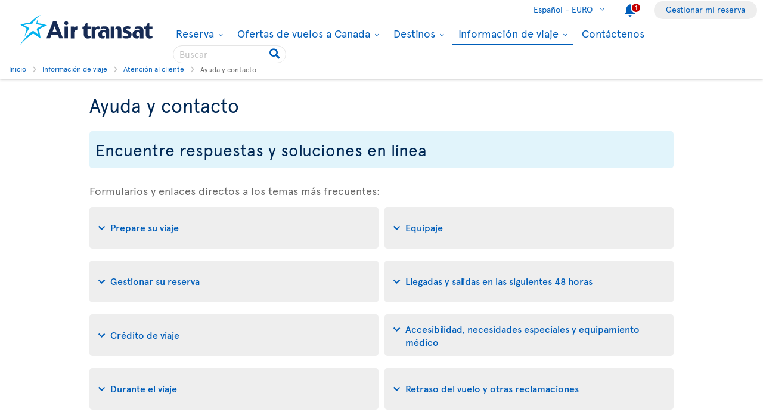

--- FILE ---
content_type: text/html; charset=utf-8
request_url: https://www.airtransat.com/es-ES/informacion-de-viaje/atencion-al-cliente/pongase-en-contacto-con-nosotros?footer=120%3Fquery%3D%3Fquery%3D
body_size: 58570
content:
<!DOCTYPE html>
<html  xml:lang="es" lang="es" dir="ltr">
<head id="head"><title>
	Ayuda y contacto | Air Transat
</title>
    <script type="text/javascript">
        dataLayer = [{
  "page": {
    "language": "es",
    "country": "ES",
    "locale": "es-ES",
    "type": "travel-information",
    "customURL": "/Travel-information/Customer-service/Contact-us",
    "aBtest_expId": "",
    "aBtest_expVar": ""
  },
  "ecomm_pagetype": "travel-information",
  "device": "desktop"
}];
    </script>

    
    <meta http-equiv="X-UA-Compatible" content="IE=edge,chrome=1">
    <meta name="viewport" content="width=device-width, user-scalable=yes, initial-scale=1.0, minimum-scale=1.0">
    <meta name="p:domain_verify" content="e9ac1d80571c4dd60255321c3c83f6e6"/>
    <meta name="robots" content="noindex"><meta name="description" content="Sepa cómo ponerse en contacto con cualquier departamento de Air Transat por teléfono o correo electrónico." /> 
<meta charset="UTF-8" /> 
 
<link href="/favicon.ico" type="image/x-icon" rel="shortcut icon"/>
<link href="/favicon.ico" type="image/x-icon" rel="icon"/>


  <script>
(function getExternalConsent() {
  let queryParams = new URLSearchParams(window.location.search)
  var paramList = ["USPrivacy", "addtlString", "tcString", "consentedDate", "groups"]
  window.OTExternalConsent = {}
  paramList.forEach(param=>{
    window.OTExternalConsent[param] = queryParams.get(param)
  })
})();
</script>
  <script>
function enableTargeting() {
  OneTrust.UpdateConsent("Category","C0004:1");
}
function enableFunctional() {
  OneTrust.UpdateConsent("Category","C0003:1");
}
</script>

  <!-- OneTrust Cookies Consent Notice start for airtransat.com -->
  <script src="https://cdn.cookielaw.org/scripttemplates/otSDKStub.js" data-document-language="true" type="text/javascript" charset="UTF-8" data-domain-script="70af7950-4667-4b6f-83d2-441c6c99709f" ></script>
  <script type="text/javascript">
window.OptanonWrapper = function() {
if (!OnetrustActiveGroups.includes("C0003")) {
                if (!window.optanonPlaceHolderLoaded) {
                    //Utiliser les macros pour recuperer les res strings
                    window.optanonPlaceHolderTitle = "Contenido inaccesible";
                    window.optanonPlaceHolderText = "Para ver este contenido, cambie sus preferencias relacionadas con las cookies.";
                    window.optanonPlaceHolderCtaText = "Aceptar cookies de funcionalidad";
                    window.optanonPlaceHolderIcon = "";
                    //Ref to optanon method to accept cookies here
                    window.optanonPlaceHolderCta = enableFunctional;

                    let placeHolderCss = document.createElement("link");
                    placeHolderCss.setAttribute("href", "//static.airtransat.com/frontend/bundles/external/scripts/onetrusttransatstyle.prod.css?v=26.1.1.5.131");
                    placeHolderCss.setAttribute("type", "text/css");
                    placeHolderCss.setAttribute("rel", "stylesheet");
                    document.body.appendChild(placeHolderCss);

                    let placeHolderScript = document.createElement("script");
                    placeHolderScript.setAttribute("src", "//static.airtransat.com/frontend/bundles/external/scripts/onetrusttransat.prod.js?v=26.1.1.5.131");
                    placeHolderScript.setAttribute("type", "text/javascript");
                    placeHolderScript.setAttribute("async", true);
                    document.body.appendChild(placeHolderScript);
                }
                else {
                    window.initIframePlaceholder();
                }
            }
            else if (window.optanonPlaceHolderLoaded) {
                window.hideIframePlaceholder();
            }
  }
</script>
  <script>
function rewriteCrossDomainUrl(url) {
  if (typeof url !== 'string' || !window.OnetrustActiveGroups)
    return url;

  var searchHost = window.location.host.endsWith(".transat.com") ? ".airtransat.com" : ".transat.com";
  return url.replace(new RegExp("^(\\w+:)?//([^/?#]+)(/[^?#]*)?(\\?[^#]+)?(#.*)?$"), function(results, protocol, host, path, params, anchor) {
    if (host.toLowerCase().endsWith(searchHost)) {
        var searchParams = new URLSearchParams(params || '');
        searchParams.set('groups', [1, 2, 3, 4].map(function(i) { return 'C000' + i + ':' + (window.OnetrustActiveGroups.includes('C000' + i) ? 1 : 0)}).join(','));
        searchParams.set('consentedDate', new Date().toISOString());
        return (protocol || '') + '//' + host + (path || '') + '?' + searchParams.toString() + (anchor || '');
    }
  
    return results;
  })
}

window.document.addEventListener('click', function(e) {
  if (e.target) {
    var link = e.target.closest('a');
    if (link && link.href) {
      var newUrl = rewriteCrossDomainUrl(link.href);
      if (link.href != newUrl)
        link.href = newUrl;
    }
  }
});
</script>
  <!-- OneTrust Cookies Consent Notice end for airtransat.com -->



<!-- Google Tag Manager for airtransat.com -->
<script>(function(w,d,s,l,i){w[l]=w[l]||[];w[l].push({'gtm.start':
    new Date().getTime(),event:'gtm.js'});var f=d.getElementsByTagName(s)[0],
    j=d.createElement(s),dl=l!='dataLayer'?'&l='+l:'';j.async=true;j.src=
    '//www.googletagmanager.com/gtm.js?id='+i+dl;
    f.parentNode.insertBefore(j,f);
})(window, document, 'script', 'dataLayer', 'GTM-TRRZL6');</script>
<!-- End Google Tag Manager for airtransat.com -->
    <link rel="shortcut icon " href="https://airtransatcommedia.blob.core.windows.net/tswcm/media/tsca/skin/img/favicon.ico" />
    <link rel="icon" href="https://airtransatcommedia.blob.core.windows.net/tswcm/media/tsca/skin/img/favicon.ico" />
    <link rel="canonical" href="https://www.airtransat.com/es-ES/informacion-de-viaje/atencion-al-cliente/pongase-en-contacto-con-nosotros" />
    
    <link rel="alternate" hreflang="en-CA" href="https://www.airtransat.com/en-CA/travel-information/customer-service/contact-us" />
    
    <link rel="alternate" hreflang="en-IE" href="https://www.airtransat.com/en-IE/travel-information/customer-service/contact-us" />
    
    <link rel="alternate" hreflang="en-GB" href="https://www.airtransat.com/en-GB/travel-information/customer-service/contact-us" />
    
    <link rel="alternate" hreflang="en-US" href="https://www.airtransat.com/en-US/travel-information/customer-service/contact-us" />
    
    <link rel="alternate" hreflang="pt-PT" href="https://www.airtransat.com/pt-PT/informacoes-de-viagem/servico-de-assistencia-ao-cliente/contacte-nos" />
    
    <link rel="alternate" hreflang="fr-CA" href="https://www.airtransat.com/fr-CA/info-voyage/service-a-la-clientele/contactez-nous" />
    
    <link rel="alternate" hreflang="fr-FR" href="https://www.airtransat.com/fr-FR/info-voyage/service-a-la-clientele/contactez-nous" />
    
    <link rel="alternate" hreflang="it-IT" href="https://www.airtransat.com/it-IT/informazioni-di-viaggio/servizio-clienti/contattaci" />
    
    <link rel="alternate" hreflang="de-DE" href="https://www.airtransat.com/de-DE/reiseinformationen/kundenservice/kontakt" />
    
    <link rel="alternate" hreflang="nl-NL" href="https://www.airtransat.com/nl-NL/reisinformatie/klantenservice/neem-contact-met-ons-op" />
    
    <link rel="alternate" hreflang="es-ES" href="https://www.airtransat.com/es-ES/informacion-de-viaje/atencion-al-cliente/pongase-en-contacto-con-nosotros" />
    
    <link rel="alternate" hreflang="es-US" href="https://www.airtransat.com/es-US/informacion-de-viaje/atencion-al-cliente/pongase-en-contacto-con-nosotros" />
    

    <meta property="og:title" content="Ayuda y contacto | Air Transat" />
    <meta property="og:url" content="https://www.airtransat.com/es-ES/informacion-de-viaje/atencion-al-cliente/pongase-en-contacto-con-nosotros" />
    <meta property="og:type" content="website" />
    <meta property="og:site_name" content="Air Transat" />
    <meta property="og:description" content="Sepa cómo ponerse en contacto con cualquier departamento de Air Transat por teléfono o correo electrónico." />

    <meta property="og:image" content="https://www.airtransat.com/getmedia/0140ada8-5d26-466d-ab30-a0f59ff03e97/air-transat-logo-560x300.aspx?width=560&height=300&ext=.jpg&footer=120%3fquery%3d%3fquery%3d" />
    <meta property="og:image:secure_url" content="https://www.airtransat.com/getmedia/0140ada8-5d26-466d-ab30-a0f59ff03e97/air-transat-logo-560x300.aspx?width=560&height=300&ext=.jpg&footer=120%3fquery%3d%3fquery%3d" />
    <meta property="og:image:type" content="image/jpeg" />
    <meta property="og:image:alt" content="Sepa cómo ponerse en contacto con cualquier departamento de Air Transat por teléfono o correo electrónico." />
     
     
        <!-- SmartBanner on apple device  if url argument (queryparameter) is_mobile=true do not display meta -->
        <meta name="apple-itunes-app" content="app-id=937379405, affiliate-data=ct=smartapp_banner_TS&pt=1207724" />
    <link rel="stylesheet" type="text/css" href="//static.airtransat.com/frontend/bundles/airtransat-main.prod.css?v=26.1.1.5.131" /><link rel="stylesheet" type="text/css" href="//static.airtransat.com/frontend/bundles/external/vue3/bundle_headerfooter.prod.css?v=26.1.1.5.131" />
    
    <script>
        window["webSiteRootAPI"] = 'api.airtransat.com';
    </script>

     <style>
body, .ui-widget {

  font-family: 'Apercu Pro', sans-serif;

}

</style><script type="application/ld+json"> 
{ 
  "@context" : "https://schema.org" ,
  "@type" : "Organization",
  "url" : "https://www.airtransat.com/",
  "contactPoint" : [
    { "@type" : "ContactPoint",
      "telephone" : ["00 800 87 26 72 83","+44 20 7616 9162"],
      "contactType" : "booking service",
      "areaServed": "ES",
                "availableLanguage" : "Spanish"
    
                } ] }
</script></head>
<body class="LTR Chrome ESES ContentBody es-ES TSCA" >
    
    <!-- Google Tag Manager (noscript) for airtransat.com -->
<noscript><iframe src="//www.googletagmanager.com/ns.html?id=GTM-TRRZL6" height="0" width="0" style="display:none;visibility:hidden"></iframe></noscript>
<!-- End Google Tag Manager (noscript) for airtransat.com -->
    <form method="post" action="/es-ES/informacion-de-viaje/atencion-al-cliente/pongase-en-contacto-con-nosotros?footer=120%3fquery%3d%3fquery%3d" id="form">
<div class="aspNetHidden">
<input type="hidden" name="__CMSCsrfToken" id="__CMSCsrfToken" value="nZc2gRZuJe5I4DwxPP0IjdrnwZ8lLa6Insz9TxaIsqedHshI7LqxSzkp597T/v6oGynez4ViPpy5+hUtJqMM4sxGtas=" />
<input type="hidden" name="__EVENTTARGET" id="__EVENTTARGET" value="" />
<input type="hidden" name="__EVENTARGUMENT" id="__EVENTARGUMENT" value="" />

</div>

<script type="text/javascript">
//<![CDATA[
var theForm = document.forms['form'];
if (!theForm) {
    theForm = document.form;
}
function __doPostBack(eventTarget, eventArgument) {
    if (!theForm.onsubmit || (theForm.onsubmit() != false)) {
        theForm.__EVENTTARGET.value = eventTarget;
        theForm.__EVENTARGUMENT.value = eventArgument;
        theForm.submit();
    }
}
//]]>
</script>


<script src="/WebResource.axd?d=pynGkmcFUV13He1Qd6_TZLroKp7weEpAyiOoDkjsIHkzM0pDHmQ5ShVPGC4Y7LPC6Xy9lw2&amp;t=638901526312636832" type="text/javascript"></script>

<input type="hidden" name="lng" id="lng" value="es-ES" />
<script type="text/javascript">
	//<![CDATA[

function PM_Postback(param) { if (window.top.HideScreenLockWarningAndSync) { window.top.HideScreenLockWarningAndSync(1080); } if(window.CMSContentManager) { CMSContentManager.allowSubmit = true; }; __doPostBack('m$am',param); }
function PM_Callback(param, callback, ctx) { if (window.top.HideScreenLockWarningAndSync) { window.top.HideScreenLockWarningAndSync(1080); }if (window.CMSContentManager) { CMSContentManager.storeContentChangedStatus(); };WebForm_DoCallback('m$am',param,callback,ctx,null,true); }
//]]>
</script>
<script src="/ScriptResource.axd?d=NJmAwtEo3Ipnlaxl6CMhvm-_5TUk-RK-DmJbdGdbLBqxb1kACl9M5jwmiW7-BFa6UAiKHrvV5KgVKABwm5sM5OpszIc2VBOcjdmfGf1jfq1TBr0oy0UzZFcYEs_P39hHJLze7Q4TmRUv8U3bfdGBZ_1nqPc1&amp;t=345ad968" type="text/javascript"></script>
<script src="/ScriptResource.axd?d=dwY9oWetJoJoVpgL6Zq8OM3cWqbsTvTzEU0Yf3mQdAIRdXRVhh3yymJKBHXHIfjE04yPs66Q0Q84qEVAuhlAOKXTQtE1SWGI3ZKq6tTY_X85yl9aeBf-70JiHbq6QTWNFKQ-ZrLg1LjoaR58GgxfzLHIVFQ1&amp;t=345ad968" type="text/javascript"></script>
<script type="text/javascript">
	//<![CDATA[

var CMS = CMS || {};
CMS.Application = {
  "language": "es",
  "imagesUrl": "/CMSPages/GetResource.ashx?image=%5bImages.zip%5d%2f",
  "isDebuggingEnabled": true,
  "applicationUrl": "/",
  "isDialog": false,
  "isRTL": "false"
};

//]]>
</script>
<div class="aspNetHidden">

	<input type="hidden" name="__VIEWSTATEGENERATOR" id="__VIEWSTATEGENERATOR" value="A5343185" />
	<input type="hidden" name="__SCROLLPOSITIONX" id="__SCROLLPOSITIONX" value="0" />
	<input type="hidden" name="__SCROLLPOSITIONY" id="__SCROLLPOSITIONY" value="0" />
</div>
    <script type="text/javascript">window.tsConfig=function(r){var n=function(r){return Array.isArray(r)},t=function(r){return!n(r)&&"object"==typeof r},o=function(r,n){Array.prototype.push.apply(r,n)},i=function(r,f){if(!t(f))return r;if(!t(r))return f;for(var u in f)if(f.hasOwnProperty(u)){var e=r[u],a=f[u];n(e)&&n(a)?o(e,a):t(e)&&t(a)?i(e,a):r[u]=a}return r};return i(r,{"helpful":{"url":"/CMSPages/_Transat/UpdateHelpful.aspx","guid":"f0a59707-f67e-4a3a-bc7c-6620b535956c"},"deviceType":"Desktop","pageName":"pongase en contacto con nosotros","culture":"es-ES","language":"es","currencyFormat":"{0}€","mediaLibrary":"https://airtransatcommedia.blob.core.windows.net/tswcm/media/tsca/skin/","staticContentRoot":"//static.airtransat.com","domain":"www.airtransat.com","labels":{"goToHome":"Cambiar país/idioma","languageAccessibility":"Seleccione su idioma. La selección actual es"},"cultures":[{"code":"es-ES","name":"Spanish","url":"/es-ES/informacion-de-viaje/atencion-al-cliente/pongase-en-contacto-con-nosotros?footer=120%3fquery%3d%3fquery%3d"}],"contextualParameters":{"footer":"120%3fquery%3d%3fquery%3d"},"location":{"latitude":39.9625,"longitude":-83.0061,"nearestAirportsFromPosition":["YQG"]},"mobileModeThresholdInPixel":767,"angularDebug":false,"hostByEnvironment":{"seatSelection":"services.airtransat.com","reservationsSV":"https://reservations.transat.com","tdpEdoc":"https://bookings.airtransat.com/TSOnline/ReservationRetrieveRemoteExternal.do?formAction=ReservationRetrieveRemoteExternal.do&action=MMB","tdpBookingDesktop":"https://bookings.airtransat.com/ts-next-gen-ux/air-lfs-external/","tdpBookingMobile":"https://bookings.airtransat.com/ts-next-gen-ux/air-lfs-external/","toPortal":"www.transat.com","tsapi":"api.airtransat.com","tsProduct":"wcm.transat.com","tsDetailOffer":"www.transat.com","tsStaticContent":"staticcontent.transat.com","tswcm":"www.airtransat.com","tosapi":"sapi.transat.com","tocbapi":"cbapi.transat.com","ttsmmb":"https://edocs.softvoyage.com/cgi-bin/sax-edocs/edoc.cgi?code_ag=atr&alias=atr&tourop=VAT&view_request=Y&email_request=&email=&bookingtype=I&bypax=Y","tdpmmb":"https://bookings.airtransat.com","toDetailOffer":"www.transat.com","napi":"https://api.transat.com/notifications","edmRender":"https://api.transat.com/edocs/render?code_ag=atr&alias=atr&tourop=VAT&view_request=Y&email_request=&bookingtype=I&bypax=Y","edmRenderB2B":"https://api.transat.com/edocs/render?code_ag=atr&alias=atr&tourop=VAT&view_request=Y&email_request=&email=","edmRenderB2BSecured":"https://api.transat.com/edocs/render?code_ag=TRB&alias=TRB&tourop=VAT&view_request=Y&email_request=&email=&mode=B2D","clientapi":"https://api.transat.com/client","toapi":"api.transat.com","edmValidation":"https://api.transat.com/edocs/validation?code_ag=atr&alias=atr&tourop=VAT&view_request=Y&email_request=&email=&bookingtype=I&bypax=Y","edmapi":"api.transat.com/edocs","umbrellaTO":"api.transat.com","umbrellaTS":"apis.airtransat.com","serviceNow":"https://transat.service-now.com/api/sn_sc/servicecatalog/items/1c2795dddb52bf00985f38ff9d961957/","toStaticContent":"https://static.transat.com","ttsInfoExt":"https://ttsinfoext.transat.com","dohopBooking":"https://connectair.airtransat.com","faresapi":"https://api.transat.com/fares","productsapi":"https://api.transat.com/products","flightapi":"api.transat.com/flight/","flightshoppingapi":"api.transat.com/shopping/"},"widgetConfiguration":[{"showTileThumbnails":false,"contentBefore":"<p>Formularios y enlaces directos a los temas más frecuentes:</p>","contentAfter":"<!--<p style=\"padding:5px;background-color:#EEEEEE; margin-right: 20px; margin-top: 7px;\"><span style=\"font-family: 'TransatWebDingbat'; font-style: normal; font-size: 2.5rem; width: 0.1rem;\">ü</span>&nbsp;&nbsp;<strong>Si vous éprouvez des difficultés avec l&rsquo;enregistrement en ligne, vous devrez procéder à votre enregistrement directement à l&#39;aéroport.</strong> Nos agents du Centre Contact ne sont pas en mesure de compléter votre enregistrement par téléphone.</p>-->","title":"","titleSize":"h2","tileBackgroundClass":"whiteStyle","colorClass":"whiteTheme","tiles":[{"content":"<section class=\"TS-widgetRichContentTile twoColumns percent-50-50\">\n<div class=leftColumn>\n<h3 class=accessibilityMsg>Prepare su viaje</h3>\n<ul>\n<li><a href=\"/es-ES/informacion-de-viaje/equipaje/peso-y-tamano-lo-que-puede-traer\">Compruebe su franquicia de equipaje</a></li>\n<li><a href=\"/es-ES/informacion-de-viaje/disponibilidad-de-productos-y-servicios-especiales?ici=contact-us_prepare-trip&icn=textlink_ssr\">Consulte disponibilidad para material deportivo, mascotas en cabina o equipaje facturado para bodega, además de Option Plus</a></li>\n<li><a href=\"/es-ES/Informacion-de-viaje/Servicios-a-bordo\">Disfrute de la gama de nuestros servicios a bordo</a></li>\n<li><a href=\"/es-ES/informacion-de-viaje/traveller-care-practical-guide#exigences\">Ver las restricciones y requisitos de entrada por destino</a></li>\n<li><a href=\"/es-ES/mi-reserva\">Vea o descargue sus documentos de viaje</a></li>\n<li><a href=\"/es-ES/informacion-de-viaje/pasaporte-y-documentos-de-viaje/pasaporte-y-documentos-de-viaje\">Solicite en línea de forma segura una eVisa (eTA, ESTA, etc.)</a></li>\n</ul>\n</div>\n<div class=rightColumn>\n<ul>\t<li><a href=\"/es-ES/reserva/reserve-un-vuelo/socios\">Encuentre información sobre nuestros vuelos en colaboración con otras compañías aéreas</a></li>\n<li><a href=\"/es-ES/online-check-in-es\">Proceda a la facturación en línea&nbsp;</a><sup><span style=\"font-family: 'TransatWebDingbat'; font-style: normal; font-size: 1.7rem; width: 0.1rem;\">ü</span></sup></li>\n</ul>\n<p style=\"\"><span style=\"font-family: 'TransatWebDingbat'; font-style: normal; font-size: 2.5rem; width: 0.1rem;\">ü</span>&nbsp;&nbsp;<strong>Si tiene dificultades con el servicio de facturación en línea, deberá realizar la facturación directamente en el aeropuerto.</strong> Nuestros agentes del Centro de Contacto no pueden realizar la facturación por teléfono.</p>\n</div>\n</section>","marginLeft":null,"open":false,"thumbnailAltText":"","thumbnailPath":"","title":"Prepare su viaje","titleSize":"span","uniqueName":"prepare-trip","url":"/es-ES/informacion-de-viaje/atencion-al-cliente/pongase-en-contacto-con-nosotros/contact-us-categories/Prepare-su-viaje?extract=zoneContent","order":10,"treeNodeOrder":2},{"content":"<h3 class=accessibilityMsg>Equipaje</h3>\n<ul>\n<li><a href=\"/es-ES/informacion-de-viaje/equipaje/peso-y-tamano-lo-que-puede-traer\">Compruebe su franquicia de equipaje</a></li>\n<li><a href=\"/es-ES/informacion-de-viaje/disponibilidad-de-productos-y-servicios-especiales?ici=contact-us_baggages&icn=textlink_ssr_es\">Consulte disponibilidad para material deportivo, mascotas en cabina o equipaje facturado para bodega, además de Option Plus</a></li>\n<li><a href=\"/es-ES/informacion-de-viaje/atencion-al-cliente/interrupciones-y-recursos/equipaje\">Información sobre reclamaciones de equipaje</a></li>\n<li><a href=\"https://mybag.aero/airtransat/en\" target=_blank>Reclamos de equipaje (perdido, demorado o dañado)<span class=accessibilityMsg>&nbsp;Se abrirá en otra ventana del explorador</span></a></li>\n</ul>\n","marginLeft":null,"open":false,"thumbnailAltText":"","thumbnailPath":"","title":"Equipaje","titleSize":"span","uniqueName":"bagages","url":"/es-ES/informacion-de-viaje/atencion-al-cliente/pongase-en-contacto-con-nosotros/contact-us-categories/Equipaje?extract=zoneContent","order":20,"treeNodeOrder":7},{"content":"<section class=\"TS-widgetRichContentTile twoColumns percent-50-50\">\n<div class=leftColumn>\n<h3 class=accessibilityMsg>Gestionar su reserva</h3>\n<ul>\n<li><a href=\"/es-ES/mi-reserva\">Vea la información de su reserva</a></li>\n<li><a href=\"/es-ES/mi-reserva\">Pague el saldo de su reserva</a></li>\n<li><a href=\"/es-ES/mi-reserva\">Añada un servicio</a><br/>\n(selección de asiento, Option Plus, comidas y equipaje adicional)</li>\n<li><a href=\"/es-ES/reserva/reserve-un-vuelo/socios\">Encuentre información sobre nuestros vuelos en colaboración con otras compañías aéreas</a></li>\n</ul>\n</div>\n<div class=rightColumn>\n<ul>\n<li><a href=\"/es-ES/informacion-de-viaje/coronavirus?expandedPanel=coronavirus-faq_april-30-cancel#faq\">Vea sus opciones para cambiar o cancelar su reserva</a></li>\n<li><a href=\"/es-ES/mi-reserva\">Modificar su reserva</a></li>\n<li><a href=\"/es-ES/mi-reserva\">Cancelar su reserva</a></li>\n<li><a href=\"/es-ES/Aviso-legal/Terminos-y-Condiciones\">Ver las condiciones de su reserva</a></li>\n</ul>\n</div>\n</section>","marginLeft":null,"open":false,"thumbnailAltText":"","thumbnailPath":"","title":"Gestionar su reserva","titleSize":"span","uniqueName":"manage-reservation","url":"/es-ES/informacion-de-viaje/atencion-al-cliente/pongase-en-contacto-con-nosotros/contact-us-categories/Gestionar-su-reserva?extract=zoneContent","order":30,"treeNodeOrder":4},{"content":"<h3 class=accessibilityMsg>Llegadas y salidas en las siguientes 48 horas</h3>\n<ul>\n<li>Haga clic aquí <a href=\"/es-ES/informacion-de-viaje/estado-y-horarios-de-los-vuelos/llegadas-y-salidas\">si desea más información sobre las llegadas y salidas en las próximas 48 horas</a>.</li>\n</ul>\n","marginLeft":null,"open":false,"thumbnailAltText":"","thumbnailPath":"","title":"Llegadas y salidas en las siguientes 48 horas","titleSize":"span","uniqueName":"arrivals-and-departures","url":"/es-ES/informacion-de-viaje/atencion-al-cliente/pongase-en-contacto-con-nosotros/contact-us-categories/Llegadas-y-salidas-en-las-siguientes-48-horas?extract=zoneContent","order":40,"treeNodeOrder":6},{"content":"<section class=\"TS-widgetRichContentTile twoColumns percent-100-0\">\n<div class=leftColumn>\n<h3 class=accessibilityMsg>Crédito de viaje</h3>\n<ul>\n<li>Utilice un crédito de viaje:\n<ul>\n<li>- <a href=\"/en-CA/book/how-to-use-travel-credit-online\">Para un vuelo </a></li>\n</ul>\n</li>\n</ul>\n</div>\n</section>","marginLeft":null,"open":false,"thumbnailAltText":"","thumbnailPath":"","title":"Crédito de viaje","titleSize":"span","uniqueName":"travel-credit","url":"/es-ES/informacion-de-viaje/atencion-al-cliente/pongase-en-contacto-con-nosotros/contact-us-categories/Credito-de-viaje?extract=zoneContent","order":50,"treeNodeOrder":1},{"content":"<h3 class=accessibilityMsg>Accesibilidad, necesidades especiales y equipamiento médico</h3>\n<ul>\n<li><a href=\"/es-ES/formularios/consultas-sobre-movilidad-y-pedidos-especiales\">Consultas sobre movilidad y pedidos especiales para futuros viajes</a></li>\n<li><a href=\"/es-ES/formularios/envie-sus-preguntas-comentarios-o-reclamaciones-sobre-accesibilidad-necesidades-especiales\">Envíe sus preguntas, comentarios o reclamaciones sobre accesibilidad, necesidades especiales</a></li>\n</ul>\n","marginLeft":null,"open":false,"thumbnailAltText":"","thumbnailPath":"","title":"Accesibilidad, necesidades especiales y equipamiento médico","titleSize":"span","uniqueName":"accessibilite","url":"/es-ES/informacion-de-viaje/atencion-al-cliente/pongase-en-contacto-con-nosotros/contact-us-categories/Accesibilidad-necesidades-especiales-y-equipamien?extract=zoneContent","order":60,"treeNodeOrder":3},{"content":"<section class=\"TS-widgetRichContentTile twoColumns percent-50-50\">\n<div class=leftColumn>\n<h3 class=accessibilityMsg>Durante el viaje</h3>\n<ul>\n<li><a href=\"https://transat.page.link/wkmw\">Descargue la aplicación móvil de Air Transat</a> para:\n<ul>\n<li>- Ver los detalles de su reserva</li>\n<li>- Obtenga sus tarjetas de embarque</li>\n<li>- Recibir notificaciones sobre su viaje</li>\n</ul>\n</li>\n</ul>\n</div>\n<div class=rightColumn>\n<ul>\n<li><a href=\"#assist-desti\">Consulte los números de teléfono de asistencia en el aeropuerto y en el destino</a></li>\n<li><a href=\"/es-ES/formularios/preguntas-o-comentarios-relativos-a-equipaje-demorado-o-danado\">Reclamos de equipaje (perdido, demorado o dañado)</a></li>\n<li><a href=\"/en-CA/forms/certificate-of-delay\">Certificado de retrasos de vuelos</a> (solo en inglés)</li>\n</ul>\n</div>\n</section>","marginLeft":null,"open":false,"thumbnailAltText":"","thumbnailPath":"","title":"Durante el viaje","titleSize":"span","uniqueName":"during-your-trip","url":"/es-ES/informacion-de-viaje/atencion-al-cliente/pongase-en-contacto-con-nosotros/contact-us-categories/Durante-el-viaje?extract=zoneContent","order":70,"treeNodeOrder":8},{"content":"<h3 class=accessibilityMsg>Retraso del vuelo y otras reclamaciones</h3>\n<ul>\n<li><a href=\"/es-ES/informacion-de-viaje/atencion-al-cliente/interrupciones-y-recursos/interrupciones-de-vuelo-retrasos\">Interrupciones de vuelo: retrasos</a></li>\n<li><a href=\"/es-ES/formularios/reclamacion-por-retraso-del-vuelo\">Reclamación por interrupción de vuelo</a></li>\n<li><a href=\"/en-CA/forms/certificate-of-delay\">Certificado de retrasos de vuelos</a> (solo en inglés)</li>\n<li><a href=\"/es-ES/formularios/preguntas-comentarios-o-reclamaciones-despues-del-viaje-sin-incluir-el-retraso-del-vuelo\">Preguntas, comentarios o reclamaciones después del viaje (sin incluir el retraso del vuelo)</a></li>\n<li><a href=\"/es-ES/formularios/claim-tracking-flight-delay\">Seguimiento de una reclamación presentada a través de un formulario en línea</a> (solo en inglés)</li>\n</ul>\n","marginLeft":null,"open":false,"thumbnailAltText":"","thumbnailPath":"","title":"Retraso del vuelo y otras reclamaciones","titleSize":"span","uniqueName":"retard-vols","url":"/es-ES/informacion-de-viaje/atencion-al-cliente/pongase-en-contacto-con-nosotros/contact-us-categories/Retraso-del-vuelo-y-otras-reclamaciones?extract=zoneContent","order":80,"treeNodeOrder":9},{"content":"<section class=l-kenticoWidgets>\n<div class=maxWidth980>\n<h3 class=accessibilityMsg>Grupos</h3>\n<ul>\n<li><a href=\"/es-ES/informacion-de-viaje/servicios-especiales/viaje-en-grupo\">Información sobre viajes en grupo</a></li>\n</ul>\n</div>\n</section>","marginLeft":null,"open":false,"thumbnailAltText":"","thumbnailPath":"","title":"Grupos","titleSize":"span","uniqueName":"groups","url":"/es-ES/informacion-de-viaje/atencion-al-cliente/pongase-en-contacto-con-nosotros/contact-us-categories/Grupos?extract=zoneContent","order":90,"treeNodeOrder":5},{"content":"<section class=\"TS-widgetRichContentTile twoColumns percent-50-50\">\n<div class=leftColumn>\n<h3 class=accessibilityMsg>Objetos perdidos</h3>\n<p>En Air Transat tenemos muy en cuenta su experiencia de vuelo y entendemos lo frustrante que puede ser dejarse algo en el avión. Para poder encontrar sus pertenencias, nos hemos asociado con Chargerback para gestionar nuestros servicios de objetos perdidos. Para obtener el mejor resultado, asegúrese de proporcionarnos la mayor cantidad de información posible cuando rellene el formulario. Una vez haya presentado el formulario a Chargerback, recibirá un correo electrónico con un número de seguimiento. Si localizamos el objeto perdido, Chargerback le enviará un correo electrónico con las instrucciones para recuperar el objeto.<br/>\n<br/>\n<em>Tenga en cuenta que Air Transat ofrece sus servicios de objetos perdidos por cortesía y no se hace responsable de ningún bien u objeto perdido o dañado</em>.</p>\n</div>\n<div class=rightColumn>\n<ul>\n<li>Si el objeto se perdió en un vuelo de Air Transat, rellene el siguiente&nbsp;<a href=\"https://www.chargerback.com/reportLostItemCBEmbed.asp?CustomerID=17349\" target=_blank>formulario</a> (solo en inglés).</li>\n<li>Si el objeto que ha perdido es un pasaporte, avise inmediatamente a las autoridades, como a una oficina de pasaportes o consulado. Todos los pasaportes encontrados por Air Transat se entregan a la Oficina Local de Inmigración o los Servicios Fronterizos de Canadá.</li>\n<li>Si se perdió el objeto en el aeropuerto, póngase en contacto con el servicio de objetos perdidos del aeropuerto.</li>\n<li>Si el objeto se perdió en el hotel, póngase en contacto con este directamente.</li>\n</ul>\n</div>\n</section>","marginLeft":null,"open":false,"thumbnailAltText":"","thumbnailPath":"","title":"Objetos perdidos","titleSize":"span","uniqueName":"objet-perdu","url":"/es-ES/informacion-de-viaje/atencion-al-cliente/pongase-en-contacto-con-nosotros/contact-us-categories/Objetos-perdidos?extract=zoneContent","order":110,"treeNodeOrder":11},{"content":"<section class=l-kenticoWidgets>\n<div class=maxWidth980>\n<h3 class=accessibilityMsg>Impuestos</h3>\n<ul>\n<li><a href=\"/es-ES/formularios/reembolso-de-la-tasa-a-los-pasajeros-aereos-apd\">Reembolso de la tasa a los pasajeros aéreos (APD)</a></li>\n<li><a href=\"/es-ES/formularios/impuestos-sobre-servicios-opcionales\">Información sobre impuestos sobre nuestros servicios opcionales</a></li>\n<li><a href=\"/es-ES/formularios/solicitud-de-reembolso-de-impuestos\">Solicitud de reembolso de impuestos</a></li>\n</ul>\n</div>\n</section>","marginLeft":null,"open":false,"thumbnailAltText":"","thumbnailPath":"","title":"Impuestos","titleSize":"span","uniqueName":"tax","url":"/es-ES/informacion-de-viaje/atencion-al-cliente/pongase-en-contacto-con-nosotros/contact-us-categories/Impuestos?extract=zoneContent","order":120,"treeNodeOrder":12}],"callsToAction":[],"deviceType":"desktop","resourceStrings":{"transat":{"widget":{"richcontent":{"closetile":{"accessibilitymsg":"Click here  to close this tile and hide its content."},"opentile":{"accessibilitymsg":"Click here to expand this tile and show its content."}}}}}},{"showTileThumbnails":false,"contentBefore":"<p>Otros formularios útiles:</p>","contentAfter":"","title":"","titleSize":"h2","tileBackgroundClass":"whiteStyle","colorClass":"whiteTheme","tiles":[{"content":"<h3 class=accessibilityMsg> Solicitud de eVisa (eTA, ESTA, etc.)</h3>\n<ul>\n<li><a href=\"/es-ES/informacion-de-viaje/pasaporte-y-documentos-de-viaje/pasaporte-y-documentos-de-viaje\">Solicite en línea de forma segura una eVisa (eTA, ESTA, etc.)</a></li>\n<li>Para cualquier pregunta relacionada con una solicitud de eVisa a través de nuestro socio Sherpa: <a href=\"https://support.joinsherpa.com/hc/es/requests/new\" target=_blank>póngase en contacto con su servicio de atención al cliente<span class=accessibilityMsg>Se le redirigirá a un nuevo sitio web. Se abrirá una nueva ventana.</span></a>.</li>\n</ul>\n","marginLeft":null,"open":false,"thumbnailAltText":"","thumbnailPath":"","title":" Solicitud de eVisa (eTA, ESTA, etc.)","titleSize":"span","uniqueName":"e-visa","url":"/es-ES/informacion-de-viaje/atencion-al-cliente/pongase-en-contacto-con-nosotros/contact-us-formulaires/Solicitud-de-eVisa-eTA-ESTA-etc?extract=zoneContent","order":10,"treeNodeOrder":1},{"content":"<h3 class=accessibilityMsg>Programas de seguridad aérea (Secure Flight / PPP)</h3>\n<ul>\n<li>Haga clic aquí para <a href=\"/en-CA/forms/secure-flight-program\">añadir su CTN o número de desagravio a su reserva</a> <em>(disponible únicamente en inglés)</em></li>\n</ul>\n","marginLeft":null,"open":false,"thumbnailAltText":"","thumbnailPath":"","title":"Programas de seguridad aérea (Secure Flight / PPP)","titleSize":"span","uniqueName":"air-security-programs","url":"/es-ES/informacion-de-viaje/atencion-al-cliente/pongase-en-contacto-con-nosotros/contact-us-formulaires/Programas-de-seguridad-aerea-Secure-Flight-PPP?extract=zoneContent","order":20,"treeNodeOrder":2},{"content":"<h3 class=accessibilityMsg>Boletín informativo</h3>\n<ul>\n<li><a href=\"/es-ES/formularios/preguntas-y-comentarios-acerca-del-boletin-informa\">Preguntas y comentarios acerca del boletín informativo</a></li>\n</ul>\n","marginLeft":null,"open":false,"thumbnailAltText":"","thumbnailPath":"","title":"Boletín informativo","titleSize":"span","uniqueName":"infolettre","url":"/es-ES/informacion-de-viaje/atencion-al-cliente/pongase-en-contacto-con-nosotros/contact-us-formulaires/Boletin-informativo?extract=zoneContent","order":30,"treeNodeOrder":3},{"content":"<h3 class=accessibilityMsg>Política de privacidad</h3>\n<ul>\n<li>Rellene&nbsp;<a href=\"/es-ES/formularios/dudas-sobre-la-politica-de-privacidad\">el siguiente formulario</a>&nbsp;si tiene preguntas o comentarios relativos a nuestra política de privacidad.</li>\n</ul>\n","marginLeft":null,"open":false,"thumbnailAltText":"","thumbnailPath":"","title":"Política de privacidad","titleSize":"span","uniqueName":"vie-privee","url":"/es-ES/informacion-de-viaje/atencion-al-cliente/pongase-en-contacto-con-nosotros/contact-us-formulaires/Politica-de-privacidad?extract=zoneContent","order":40,"treeNodeOrder":4}],"callsToAction":[],"deviceType":"desktop","resourceStrings":{"transat":{"widget":{"richcontent":{"closetile":{"accessibilitymsg":"Click here  to close this tile and hide its content."},"opentile":{"accessibilitymsg":"Click here to expand this tile and show its content."}}}}}}]})}(window.tsConfig||window.Config);</script>
    <script type="text/javascript">
//<![CDATA[
Sys.WebForms.PageRequestManager._initialize('manScript', 'form', ['tctxM',''], [], [], 90, '');
//]]>
</script>

    <div data-kind="tsconfig" id="ctxM">

</div>
    
































<script type="text/javascript" src="//static.airtransat.com/frontend/bundles/external/scripts/backtotop.prod.js?v=26.1.1.5.131"></script><link rel="stylesheet" type="text/css" href="//static.airtransat.com/frontend/bundles/external/scripts/backtotopstyle.prod.css?v=26.1.1.5.131" />



    <header role="banner" class="TS-header bsh-smallDrop  responsive">
        

    <a href="#skipToMainContent" class="TS-outline accessibilityFastLink goToMainContent">
        <span>Vaya al contenido principal</span>
    </a>


        
        
        <div class="TS-headerWrapper maxWidth1350 on-desktop">
            

    <a href="/es-ES/air-transat-espana?footer=120%3fquery%3d%3fquery%3d" class="TS-logoContainer on-desktop TS-outline" target="_self">
        <img class="logoImg" src="https://airtransatcommedia.blob.core.windows.net/tswcm/media/tsca/skin/img/logos/logo-airtransat-header-destop-2023.svg" alt="Logo Air Transat - Go back to home page" />
    </a>


            <nav role="navigation" class="header-sideBody">
                <div class="TS-infosContainer">
                    


                    

        <div class="langSelector extended-panel">

            <button class="langSelector-btn" type="button">
                <span class="btn-label icon-chevronD">
                    <span class="country-name">Espa&#241;ol -</span>
                    EURO
                </span>
                <span class="icon accessibilityMsg">Select your language. The current selection is Espa&#241;ol - EURO</span>
            </button>

                <div class="langSelector-panel on-desktop">
                    <ul class="langSelector-list">
                            <li class="langSelector-list-container">
                                <span class="list-title">Am&#233;rica</span>
                                <ul class="languageSelector-list">
                                        <li class="langSelector-lang">
                                            <a tabindex="-1" class="lang-link"
                                               lang="en"
                                               href="/en-CA/travel-information/customer-service/contact-us?footer=120%3fquery%3d%3fquery%3d"
                                               onclick="dataLayer.push({ event: 'ga4_gtm_event', ga4_event: 'click_air_transat_menu', ga4_eventParams: { event_group: 'main menu', menu_category: 'language selection', menu_item: 'english - cad' } })"
                                               data-culture-code="en-CA">
                                                English - CAD
                                            </a>
                                        </li>
                                        <li class="langSelector-lang">
                                            <a tabindex="-1" class="lang-link"
                                               lang="fr"
                                               href="/fr-CA/info-voyage/service-a-la-clientele/contactez-nous?footer=120%3fquery%3d%3fquery%3d"
                                               onclick="dataLayer.push({ event: 'ga4_gtm_event', ga4_event: 'click_air_transat_menu', ga4_eventParams: { event_group: 'main menu', menu_category: 'language selection', menu_item: 'fran&#231;ais - cad' } })"
                                               data-culture-code="fr-CA">
                                                Fran&#231;ais - CAD
                                            </a>
                                        </li>
                                        <li class="langSelector-lang">
                                            <a tabindex="-1" class="lang-link"
                                               lang="en"
                                               href="/en-US/travel-information/customer-service/contact-us?footer=120%3fquery%3d%3fquery%3d"
                                               onclick="dataLayer.push({ event: 'ga4_gtm_event', ga4_event: 'click_air_transat_menu', ga4_eventParams: { event_group: 'main menu', menu_category: 'language selection', menu_item: 'english - usd' } })"
                                               data-culture-code="en-US">
                                                English - USD
                                            </a>
                                        </li>
                                        <li class="langSelector-lang">
                                            <a tabindex="-1" class="lang-link"
                                               lang="es"
                                               href="/es-US/informacion-de-viaje/atencion-al-cliente/pongase-en-contacto-con-nosotros?footer=120%3fquery%3d%3fquery%3d"
                                               onclick="dataLayer.push({ event: 'ga4_gtm_event', ga4_event: 'click_air_transat_menu', ga4_eventParams: { event_group: 'main menu', menu_category: 'language selection', menu_item: 'espa&#241;ol - usd' } })"
                                               data-culture-code="es-US">
                                                Espa&#241;ol - USD
                                            </a>
                                        </li>
                                </ul>
                            </li>
                            <li class="langSelector-list-container">
                                <span class="list-title">Europa</span>
                                <ul class="languageSelector-list">
                                        <li class="langSelector-lang">
                                            <a tabindex="-1" class="lang-link"
                                               lang="de"
                                               href="/de-DE/reiseinformationen/kundenservice/kontakt?footer=120%3fquery%3d%3fquery%3d"
                                               onclick="dataLayer.push({ event: 'ga4_gtm_event', ga4_event: 'click_air_transat_menu', ga4_eventParams: { event_group: 'main menu', menu_category: 'language selection', menu_item: 'deutsch - euro' } })"
                                               data-culture-code="de-DE">
                                                Deutsch - EURO
                                            </a>
                                        </li>
                                        <li class="langSelector-lang">
                                            <a tabindex="-1" class="lang-link"
                                               lang="en"
                                               href="/en-IE/travel-information/customer-service/contact-us?footer=120%3fquery%3d%3fquery%3d"
                                               onclick="dataLayer.push({ event: 'ga4_gtm_event', ga4_event: 'click_air_transat_menu', ga4_eventParams: { event_group: 'main menu', menu_category: 'language selection', menu_item: 'english - euro' } })"
                                               data-culture-code="en-IE">
                                                English - EURO
                                            </a>
                                        </li>
                                        <li class="langSelector-lang isSelected">
                                            <a tabindex="-1" class="lang-link"
                                               lang="es"
                                               href="/es-ES/informacion-de-viaje/atencion-al-cliente/pongase-en-contacto-con-nosotros?footer=120%3fquery%3d%3fquery%3d"
                                               onclick="dataLayer.push({ event: 'ga4_gtm_event', ga4_event: 'click_air_transat_menu', ga4_eventParams: { event_group: 'main menu', menu_category: 'language selection', menu_item: 'espa&#241;ol - euro' } })"
                                               data-culture-code="es-ES">
                                                Espa&#241;ol - EURO
                                            </a>
                                        </li>
                                        <li class="langSelector-lang">
                                            <a tabindex="-1" class="lang-link"
                                               lang="fr"
                                               href="/fr-FR/info-voyage/service-a-la-clientele/contactez-nous?footer=120%3fquery%3d%3fquery%3d"
                                               onclick="dataLayer.push({ event: 'ga4_gtm_event', ga4_event: 'click_air_transat_menu', ga4_eventParams: { event_group: 'main menu', menu_category: 'language selection', menu_item: 'fran&#231;ais - euro' } })"
                                               data-culture-code="fr-FR">
                                                Fran&#231;ais - EURO
                                            </a>
                                        </li>
                                        <li class="langSelector-lang">
                                            <a tabindex="-1" class="lang-link"
                                               lang="it"
                                               href="/it-IT/informazioni-di-viaggio/servizio-clienti/contattaci?footer=120%3fquery%3d%3fquery%3d"
                                               onclick="dataLayer.push({ event: 'ga4_gtm_event', ga4_event: 'click_air_transat_menu', ga4_eventParams: { event_group: 'main menu', menu_category: 'language selection', menu_item: 'italiano - euro' } })"
                                               data-culture-code="it-IT">
                                                Italiano - EURO
                                            </a>
                                        </li>
                                        <li class="langSelector-lang">
                                            <a tabindex="-1" class="lang-link"
                                               lang="nl"
                                               href="/nl-NL/reisinformatie/klantenservice/neem-contact-met-ons-op?footer=120%3fquery%3d%3fquery%3d"
                                               onclick="dataLayer.push({ event: 'ga4_gtm_event', ga4_event: 'click_air_transat_menu', ga4_eventParams: { event_group: 'main menu', menu_category: 'language selection', menu_item: 'nederlands - euro' } })"
                                               data-culture-code="nl-NL">
                                                Nederlands - EURO
                                            </a>
                                        </li>
                                        <li class="langSelector-lang">
                                            <a tabindex="-1" class="lang-link"
                                               lang="pt"
                                               href="/pt-PT/informacoes-de-viagem/servico-de-assistencia-ao-cliente/contacte-nos?footer=120%3fquery%3d%3fquery%3d"
                                               onclick="dataLayer.push({ event: 'ga4_gtm_event', ga4_event: 'click_air_transat_menu', ga4_eventParams: { event_group: 'main menu', menu_category: 'language selection', menu_item: 'portugu&#234;s - euro' } })"
                                               data-culture-code="pt-PT">
                                                Portugu&#234;s - EURO
                                            </a>
                                        </li>
                                        <li class="langSelector-lang">
                                            <a tabindex="-1" class="lang-link"
                                               lang="en"
                                               href="/en-GB/travel-information/customer-service/contact-us?footer=120%3fquery%3d%3fquery%3d"
                                               onclick="dataLayer.push({ event: 'ga4_gtm_event', ga4_event: 'click_air_transat_menu', ga4_eventParams: { event_group: 'main menu', menu_category: 'language selection', menu_item: 'english - gbp' } })"
                                               data-culture-code="en-GB">
                                                English - GBP
                                            </a>
                                        </li>
                                </ul>
                            </li>
                    </ul>
                </div>

        </div>

                    

    <div class="alertItem">
        <a href="/es-ES/Services/Document/RedirectTo?nodeAliasPath=%2fTravel-information%2fNotice-to-Travellers&amp;footer=120%3fquery%3d%3fquery%3d" 
           title="active alert." 
           onmouseup="addMenuGtmEvent('alert', '', '', '/Travel-information/Notice-to-Travellers')" 
           onclick="dataLayer.push({ event: 'ga4_gtm_event', ga4_event: 'click_air_transat_menu', ga4_eventParams: { event_group: 'main menu', menu_category: 'notice to travellers', menu_item: 'notice to travellers' } })"
           target="_blank">
            <span class="withChip icon-notify">
                <span class="chip">1</span>
            </span>
            <span class="accessibilityMsg">active alert.</span>
        </a>
    </div>

                    

        <div class="co-header-btn" data-nodealiaspath="/my-booking" data-caption="Gestionar mi reserva">
            <a href="/es-ES/mi-reserva?footer=120%3fquery%3d%3fquery%3d" target="_self">
                Gestionar mi reserva
            </a>
        </div>

                </div>

                    <div class="mainMenu-container">
                        <span class="accessibilityMsg">Men&#250; principal.</span>
                        


<ul class="mainMenu-list">
            <li class="mainMenu-listItem mobileMenu" data-nodealiaspath="/my-booking" data-caption="Gestionar mi reserva">
                <a href="/es-ES/mi-reserva?footer=120%3fquery%3d%3fquery%3d" class="mainMenu-listItem-link "
                   target="_self">
                    Gestionar mi reserva
                </a>
            </li>
            <li class="mainMenu-listItem extended-panel l-col2 desktopMenu mobileMenu" data-nodealiaspath="/book" data-caption="Reserva">
                <a href="/es-ES/reserva?footer=120%3fquery%3d%3fquery%3d" aria-haspopup="true" class="mainMenu-listItem-link" target="_self" tabindex="0">
                    Reserva
                    <span class="accessibilityMsg">Dropdown Menu : Press the enter key to show the sub-menu</span>
                </a>
                    <ul class="subMenu-lists-container">
                            <li class="subMenu-list desktopMenu mobileMenu" data-nodealiaspath="/book/book-a-flight" data-caption="Reserve un vuelo">
                                <a class="subMenu-list-title" href="/es-ES/reserva/reserve-un-vuelo?footer=120%3fquery%3d%3fquery%3d" target="_self">
                                    <span>Reserve un vuelo</span>
                                </a>
                                    <ul class="subMenu-listItems-container">
                                            <li class="subMenu-listItem" data-nodealiaspath="/book/book-a-flight/partnerships" data-caption="Nuestros socios">
                                                <a class="subMenu-listItem-link"
                                                   href="/es-ES/reserva/reserve-un-vuelo/socios?footer=120%3fquery%3d%3fquery%3d" target="_self">
                                                    Nuestros socios
                                                </a>
                                            </li>
                                            <li class="subMenu-listItem" data-nodealiaspath="/book/book-a-flight/codeshare-flights" data-caption="Vuelos de c&#243;digo compartido">
                                                <a class="subMenu-listItem-link"
                                                   href="/es-ES/reserva/vuelos-de-codigo-compartido?footer=120%3fquery%3d%3fquery%3d" target="_self">
                                                    Vuelos de código compartido
                                                </a>
                                            </li>
                                            <li class="subMenu-listItem" data-nodealiaspath="/book/book-a-flight/connectair-by-air-transat" data-caption="connectair by Air Transat">
                                                <a class="subMenu-listItem-link"
                                                   href="/es-ES/reserva/connectair-by-air-transat?footer=120%3fquery%3d%3fquery%3d" target="_self">
                                                    connectair by Air Transat
                                                </a>
                                            </li>
                                            <li class="subMenu-listItem" data-nodealiaspath="/book/book-a-flight/nav-train-air" data-caption="Train + Air">
                                                <a class="subMenu-listItem-link"
                                                   href="/es-ES/train-air?footer=120%3fquery%3d%3fquery%3d" target="_self">
                                                    Train + Air
                                                </a>
                                            </li>
                                            <li class="subMenu-listItem" data-nodealiaspath="/book/book-a-flight/upgrades" data-caption="Upgrade">
                                                <a class="subMenu-listItem-link"
                                                   href="/es-ES/reserva/reserve-un-vuelo/upgrades?footer=120%3fquery%3d%3fquery%3d" target="_self">
                                                    Upgrade
                                                </a>
                                            </li>
                                            <li class="subMenu-listItem" data-nodealiaspath="/book/book-a-flight/nav-gruppenreise" data-caption="Viaje en grupo">
                                                <a class="subMenu-listItem-link"
                                                   href="/es-ES/informacion-de-viaje/servicios-especiales/viaje-en-grupo?ici=nav&amp;icn=group-travel-forms&amp;footer=120%3fquery%3d%3fquery%3d" target="_self">
                                                    Viaje en grupo
                                                </a>
                                            </li>
                                    </ul>
                            </li>
                            <li class="subMenu-list desktopMenu mobileMenu" data-nodealiaspath="/book/nav-more" data-caption="Servicios adicionales">
                                <a class="subMenu-list-title" href="/es-ES/reserva/servicios-adicionales?footer=120%3fquery%3d%3fquery%3d" target="_self">
                                    <span>Servicios adicionales</span>
                                </a>
                                    <ul class="subMenu-listItems-container">
                                            <li class="subMenu-listItem" data-nodealiaspath="/book/nav-more/nav-hotels" data-caption="Hotel">
                                                <a class="subMenu-listItem-link"
                                                   href="/es-ES/reserva/reserve-un-hotel?footer=120%3fquery%3d%3fquery%3d" target="_self">
                                                    Hotel
                                                </a>
                                            </li>
                                            <li class="subMenu-listItem" data-nodealiaspath="/book/nav-more/nav-car-rental" data-caption="Coche">
                                                <a class="subMenu-listItem-link"
                                                   href="/es-ES/reserva/alquile-un-coche?footer=120%3fquery%3d%3fquery%3d" target="_self">
                                                    Coche
                                                </a>
                                            </li>
                                            <li class="subMenu-listItem" data-nodealiaspath="/book/nav-more/nav-carbon-footprint" data-caption="Act on your carbon footprint">
                                                <a class="subMenu-listItem-link"
                                                   href="https://airtransat.climate.site/?utm_source=clients_web&amp;utm_medium=air_transat&amp;utm_campaign=carbon_compensation" target="_self">
                                                    Act on your carbon footprint
                                                </a>
                                            </li>
                                    </ul>
                            </li>
                    </ul>
            </li>
            <li class="mainMenu-listItem byDefault desktopMenu mobileMenu" data-nodealiaspath="/Europe-Flight-Deals" data-caption="Ofertas de vuelos a Canada">
                <a href="/es-ES/ofertas-de-vuelos-a-canada?footer=120%3fquery%3d%3fquery%3d" aria-haspopup="true" class="mainMenu-listItem-link" target="_self">
                    Ofertas de vuelos a Canada
                    <span class="accessibilityMsg">Dropdown Menu : Press the enter key to show the sub-menu</span>
                </a>
                <ul class="subMenu-lists-container">
                        <li class="subMenu-listItem desktopMenu mobileMenu" data-caption="&#218;ltima hora">
                            <a class="subMenu-listItem-link"
                               href="/es-ES/ofertas-de-vuelos-a-canada/vuelos-de-ultima-hora?footer=120%3fquery%3d%3fquery%3d" target="_self">
                                <span>Última hora</span>
                            </a>
                        </li>
                        <li class="subMenu-listItem desktopMenu mobileMenu" data-caption="Por menos de 439€">
                            <a class="subMenu-listItem-link"
                               href="/es-ES/ofertas-de-vuelos-a-canada/por-menos-de?footer=120%3fquery%3d%3fquery%3d" target="_self">
                                <span>Por menos de 439€</span>
                            </a>
                        </li>
                        <li class="subMenu-listItem desktopMenu mobileMenu" data-caption="Invierno">
                            <a class="subMenu-listItem-link"
                               href="/es-ES/ofertas-de-vuelos-a-canada/invierno?footer=120%3fquery%3d%3fquery%3d" target="_self">
                                <span>Invierno</span>
                            </a>
                        </li>
                        <li class="subMenu-listItem desktopMenu mobileMenu" data-caption="Primavera">
                            <a class="subMenu-listItem-link"
                               href="/es-ES/ofertas-de-vuelos-a-canada/primavera?footer=120%3fquery%3d%3fquery%3d" target="_self">
                                <span>Primavera</span>
                            </a>
                        </li>
                        <li class="subMenu-listItem desktopMenu mobileMenu" data-caption="Verano">
                            <a class="subMenu-listItem-link"
                               href="/es-ES/ofertas-de-vuelos-a-canada/verano?footer=120%3fquery%3d%3fquery%3d" target="_self">
                                <span>Verano</span>
                            </a>
                        </li>
                        <li class="subMenu-listItem desktopMenu mobileMenu" data-caption="Oto&#241;o">
                            <a class="subMenu-listItem-link"
                               href="/es-ES/ofertas-de-vuelos-a-canada/otono?footer=120%3fquery%3d%3fquery%3d" target="_self">
                                <span>Otoño</span>
                            </a>
                        </li>
                        <li class="subMenu-listItem desktopMenu mobileMenu" data-caption="Vuelos de conexi&#243;n">
                            <a class="subMenu-listItem-link"
                               href="/es-ES/ofertas-de-vuelos-a-canada/vuelos-para-descubrir-mas-de-canada?footer=120%3fquery%3d%3fquery%3d" target="_self">
                                <span>Vuelos de conexión</span>
                            </a>
                        </li>
                        <li class="subMenu-listItem desktopMenu mobileMenu" data-caption="Ida">
                            <a class="subMenu-listItem-link"
                               href="/es-ES/ofertas-de-vuelos-a-canada/ida?footer=120%3fquery%3d%3fquery%3d" target="_self">
                                <span>Ida</span>
                            </a>
                        </li>
                </ul>
            </li>
            <li class="mainMenu-listItem extended-panel l-col1 desktopMenu mobileMenu" data-nodealiaspath="/destinations" data-caption="Destinos">
                <a href="/es-ES/viaje-a-canada?footer=120%3fquery%3d%3fquery%3d" aria-haspopup="true" class="mainMenu-listItem-link" target="_self" tabindex="0">
                    Destinos
                    <span class="accessibilityMsg">Dropdown Menu : Press the enter key to show the sub-menu</span>
                </a>
                    <ul class="subMenu-lists-container">
                            <li class="subMenu-list desktopMenu mobileMenu" data-nodealiaspath="/destinations/canada" data-caption="Visite Canad&#225;">
                                <a class="subMenu-list-title" href="/es-ES/viaje-a-canada?footer=120%3fquery%3d%3fquery%3d" target="_self">
                                        <img alt="" class="title-icon" src="[data-uri]" />
                                    <span>Visite Canadá</span>
                                </a>
                                    <ul class="subMenu-listItems-container">
                                            <li class="subMenu-listItem" data-nodealiaspath="/destinations/canada/montreal" data-caption="Montreal">
                                                <a class="subMenu-listItem-link"
                                                   href="/es-ES/viaje-a-canada/montreal?footer=120%3fquery%3d%3fquery%3d" target="_self">
                                                    Montreal
                                                </a>
                                            </li>
                                            <li class="subMenu-listItem" data-nodealiaspath="/destinations/canada/quebec-1" data-caption="Ciudad de Quebec">
                                                <a class="subMenu-listItem-link"
                                                   href="/es-ES/viaje-a-canada/ciudad-de-quebec?footer=120%3fquery%3d%3fquery%3d" target="_self">
                                                    Ciudad de Quebec
                                                </a>
                                            </li>
                                            <li class="subMenu-listItem" data-nodealiaspath="/destinations/canada/toronto" data-caption="Toronto">
                                                <a class="subMenu-listItem-link"
                                                   href="/es-ES/viaje-a-canada/toronto?footer=120%3fquery%3d%3fquery%3d" target="_self">
                                                    Toronto
                                                </a>
                                            </li>
                                            <li class="subMenu-listItem" data-nodealiaspath="/destinations/canada/calgary" data-caption="Calgary">
                                                <a class="subMenu-listItem-link"
                                                   href="/es-ES/viaje-a-canada/calgary?footer=120%3fquery%3d%3fquery%3d" target="_self">
                                                    Calgary
                                                </a>
                                            </li>
                                            <li class="subMenu-listItem" data-nodealiaspath="/destinations/canada/vancouver" data-caption="Vancouver">
                                                <a class="subMenu-listItem-link"
                                                   href="/es-ES/viaje-a-canada/vancouver?footer=120%3fquery%3d%3fquery%3d" target="_self">
                                                    Vancouver
                                                </a>
                                            </li>
                                    </ul>
                            </li>
                    </ul>
            </li>
            <li class="mainMenu-listItem extended-panel l-col4 desktopMenu mobileMenu" data-nodealiaspath="/Travel-information" data-caption="Informaci&#243;n de viaje">
                <a href="/es-ES/informacion-de-viaje?footer=120%3fquery%3d%3fquery%3d" aria-haspopup="true" class="mainMenu-listItem-link isSelected" target="_self" tabindex="0">
                    Información de viaje
                    <span class="accessibilityMsg">Dropdown Menu : Press the enter key to show the sub-menu</span>
                </a>
                    <ul class="subMenu-lists-container">
                            <li class="subMenu-list desktopMenu mobileMenu" data-nodealiaspath="/Travel-information/Baggage" data-caption="Equipaje">
                                <a class="subMenu-list-title" href="/es-ES/informacion-de-viaje/equipaje?footer=120%3fquery%3d%3fquery%3d" target="_self">
                                        <img alt="" class="title-icon" src="[data-uri]" />
                                    <span>Equipaje</span>
                                </a>
                                    <ul class="subMenu-listItems-container">
                                            <li class="subMenu-listItem" data-nodealiaspath="/Travel-information/Baggage/Weight-Dimensions" data-caption="Peso - Dimensiones">
                                                <a class="subMenu-listItem-link"
                                                   href="/es-ES/informacion-de-viaje/equipaje/peso-y-tamano-lo-que-puede-traer?footer=120%3fquery%3d%3fquery%3d" target="_self">
                                                    Peso - Dimensiones
                                                </a>
                                            </li>
                                            <li class="subMenu-listItem" data-nodealiaspath="/Travel-information/Baggage/Restricted-Prohibited-items" data-caption="Restringidos - Prohibidos art&#237;culos">
                                                <a class="subMenu-listItem-link"
                                                   href="/es-ES/informacion-de-viaje/equipaje/restringidos-prohibidos-articulos?footer=120%3fquery%3d%3fquery%3d" target="_self">
                                                    Restringidos - Prohibidos artículos
                                                </a>
                                            </li>
                                            <li class="subMenu-listItem" data-nodealiaspath="/Travel-information/Baggage/Claims" data-caption="Reclamos">
                                                <a class="subMenu-listItem-link"
                                                   href="https://www.airtransat.com/es-ES/Informacion-de-viaje/Atencion-al-cliente/Interrupciones-y-recursos/Equipaje" target="_self">
                                                    Reclamos
                                                </a>
                                            </li>
                                            <li class="subMenu-listItem" data-nodealiaspath="/Travel-information/Baggage/Food-products" data-caption="Productos alimenticios">
                                                <a class="subMenu-listItem-link"
                                                   href="/es-ES/informacion-de-viaje/equipaje/viajar-con-productos-alimenticios?footer=120%3fquery%3d%3fquery%3d" target="_self">
                                                    Productos alimenticios
                                                </a>
                                            </li>
                                            <li class="subMenu-listItem" data-nodealiaspath="/Travel-information/Baggage/Cargo" data-caption="Carga">
                                                <a class="subMenu-listItem-link"
                                                   href="/es-ES/informacion-de-viaje/equipaje/carga?footer=120%3fquery%3d%3fquery%3d" target="_self">
                                                    Carga
                                                </a>
                                            </li>
                                    </ul>
                            </li>
                            <li class="subMenu-list desktopMenu mobileMenu" data-nodealiaspath="/Travel-information/Flight-status-and-schedule" data-caption="Estado y horarios de los vuelos">
                                <a class="subMenu-list-title" href="/es-ES/informacion-de-viaje/estado-y-horarios-de-los-vuelos?footer=120%3fquery%3d%3fquery%3d" target="_self">
                                        <img alt="" class="title-icon" src="[data-uri]" />
                                    <span>Estado y horarios de los vuelos</span>
                                </a>
                                    <ul class="subMenu-listItems-container">
                                            <li class="subMenu-listItem" data-nodealiaspath="/Travel-information/Flight-status-and-schedule/Arrivals-Departures" data-caption="Llegadas y salidas">
                                                <a class="subMenu-listItem-link"
                                                   href="/es-ES/informacion-de-viaje/estado-y-horarios-de-los-vuelos/llegadas-y-salidas?footer=120%3fquery%3d%3fquery%3d" target="_self">
                                                    Llegadas y salidas
                                                </a>
                                            </li>
                                            <li class="subMenu-listItem" data-nodealiaspath="/Travel-information/Flight-status-and-schedule/Flight-schedule" data-caption="Programa de vuelos">
                                                <a class="subMenu-listItem-link"
                                                   href="/es-ES/informacion-de-viaje/estado-y-horarios-de-los-vuelos/programa-de-vuelos?footer=120%3fquery%3d%3fquery%3d" target="_self">
                                                    Programa de vuelos
                                                </a>
                                            </li>
                                    </ul>
                            </li>
                            <li class="subMenu-list desktopMenu mobileMenu" data-nodealiaspath="/Travel-information/On-board-comfort" data-caption="Comodidad a bordo">
                                <a class="subMenu-list-title" href="/es-ES/reserva/reserve-un-vuelo/servicios-a-bordo?footer=120%3fquery%3d%3fquery%3d" target="_self">
                                        <img alt="" class="title-icon" src="[data-uri]" />
                                    <span>Comodidad a bordo</span>
                                </a>
                                    <ul class="subMenu-listItems-container">
                                            <li class="subMenu-listItem" data-nodealiaspath="/Travel-information/On-board-comfort/Seat-selection" data-caption="Selecci&#243;n de asientos">
                                                <a class="subMenu-listItem-link"
                                                   href="/es-ES/reserva/reserve-un-vuelo/servicios-a-bordo/seleccion-de-asientos?footer=120%3fquery%3d%3fquery%3d" target="_self">
                                                    Selección de asientos
                                                </a>
                                            </li>
                                            <li class="subMenu-listItem" data-nodealiaspath="/Travel-information/On-board-comfort/Club-Class" data-caption="Club Class">
                                                <a class="subMenu-listItem-link"
                                                   href="/es-ES/reserva/reserve-un-vuelo/servicios-a-bordo/club-class?footer=120%3fquery%3d%3fquery%3d" target="_self">
                                                    Club Class
                                                </a>
                                            </li>
                                            <li class="subMenu-listItem" data-nodealiaspath="/Travel-information/On-board-comfort/Economy-Class" data-caption="Economy Class">
                                                <a class="subMenu-listItem-link"
                                                   href="/es-ES/reserva/reserve-un-vuelo/servicios-a-bordo/economy-class?footer=120%3fquery%3d%3fquery%3d" target="_self">
                                                    Economy Class
                                                </a>
                                            </li>
                                            <li class="subMenu-listItem" data-nodealiaspath="/Travel-information/On-board-comfort/Option-Plus" data-caption="Option Plus">
                                                <a class="subMenu-listItem-link"
                                                   href="/es-ES/reserva/reserve-un-vuelo/servicios-a-bordo/option-plus?footer=120%3fquery%3d%3fquery%3d" target="_self">
                                                    Option Plus
                                                </a>
                                            </li>
                                    </ul>
                            </li>
                            <li class="subMenu-list desktopMenu mobileMenu" data-nodealiaspath="/Travel-information/Airports-and-check-in" data-caption="Aeropuertos - Facturaci&#243;n">
                                <a class="subMenu-list-title" href="/es-ES/informacion-de-viaje/aeropuertos-y-facturacion?footer=120%3fquery%3d%3fquery%3d" target="_self">
                                        <img alt="" class="title-icon" src="[data-uri]" />
                                    <span>Aeropuertos - Facturación</span>
                                </a>
                                    <ul class="subMenu-listItems-container">
                                            <li class="subMenu-listItem" data-nodealiaspath="/Travel-information/Airports-and-check-in/Online-check-in" data-caption="Facturaci&#243;n en l&#237;nea">
                                                <a class="subMenu-listItem-link"
                                                   href="/es-ES/online-check-in-es?footer=120%3fquery%3d%3fquery%3d" target="_self">
                                                    Facturación en línea
                                                </a>
                                            </li>
                                            <li class="subMenu-listItem" data-nodealiaspath="/Travel-information/Airports-and-check-in/Airport-information" data-caption="Informaci&#243;n del aeropuerto">
                                                <a class="subMenu-listItem-link"
                                                   href="/es-ES/informacion-de-viaje/aeropuertos-y-facturacion/informacion-del-aeropuerto?footer=120%3fquery%3d%3fquery%3d" target="_self">
                                                    Información del aeropuerto
                                                </a>
                                            </li>
                                            <li class="subMenu-listItem" data-nodealiaspath="/Travel-information/Airports-and-check-in/Train-Air" data-caption="Train Air">
                                                <a class="subMenu-listItem-link"
                                                   href="/es-ES/train-air?footer=120%3fquery%3d%3fquery%3d" target="_self">
                                                    Train Air
                                                </a>
                                            </li>
                                    </ul>
                            </li>
                            <li class="subMenu-list desktopMenu mobileMenu" data-nodealiaspath="/Travel-information/Our-fleet" data-caption="Nuestra flota">
                                <a class="subMenu-list-title" href="/es-ES/informacion-de-viaje/nuestra-flota?footer=120%3fquery%3d%3fquery%3d" target="_self">
                                        <img alt="" class="title-icon" src="[data-uri]" />
                                    <span>Nuestra flota</span>
                                </a>
                                    <ul class="subMenu-listItems-container">
                                            <li class="subMenu-listItem" data-nodealiaspath="/Travel-information/Our-fleet/Airbus-A321-200" data-caption="Airbus A321-200 (A321ceo)">
                                                <a class="subMenu-listItem-link"
                                                   href="/es-ES/informacion-de-viaje/nuestra-flota/airbus-a321-200?footer=120%3fquery%3d%3fquery%3d" target="_self">
                                                    Airbus A321-200 (A321ceo)
                                                </a>
                                            </li>
                                            <li class="subMenu-listItem" data-nodealiaspath="/Travel-information/Our-fleet/Airbus-A321LR" data-caption="Airbus A321LR">
                                                <a class="subMenu-listItem-link"
                                                   href="/es-ES/informacion-de-viaje/nuestra-flota/airbus-a321lr?footer=120%3fquery%3d%3fquery%3d" target="_self">
                                                    Airbus A321LR
                                                </a>
                                            </li>
                                            <li class="subMenu-listItem" data-nodealiaspath="/Travel-information/Our-fleet/Airbus-A330-200" data-caption="Airbus A330-200">
                                                <a class="subMenu-listItem-link"
                                                   href="/es-ES/informacion-de-viaje/nuestra-flota/airbus-a330-200?footer=120%3fquery%3d%3fquery%3d" target="_self">
                                                    Airbus A330-200
                                                </a>
                                            </li>
                                            <li class="subMenu-listItem" data-nodealiaspath="/Travel-information/Our-fleet/Airbus-A330-300" data-caption="Airbus A330-300">
                                                <a class="subMenu-listItem-link"
                                                   href="/es-ES/informacion-de-viaje/nuestra-flota/airbus-a330-300?footer=120%3fquery%3d%3fquery%3d" target="_self">
                                                    Airbus A330-300
                                                </a>
                                            </li>
                                    </ul>
                            </li>
                            <li class="subMenu-list desktopMenu mobileMenu" data-nodealiaspath="/Travel-information/Inflight-services" data-caption="Servicios a bordo">
                                <a class="subMenu-list-title" href="/es-ES/informacion-de-viaje/servicios-a-bordo?footer=120%3fquery%3d%3fquery%3d" target="_self">
                                        <img alt="" class="title-icon" src="https://airtransatcommedia.blob.core.windows.net/tswcm/media/tsca/skin/img/infovoyageurs_icons/in-flight_service/in-flight_services.svg?ext=.svg" />
                                    <span>Servicios a bordo</span>
                                </a>
                                    <ul class="subMenu-listItems-container">
                                            <li class="subMenu-listItem" data-nodealiaspath="/Travel-information/Inflight-services/Entertainment" data-caption="Entretenimiento">
                                                <a class="subMenu-listItem-link"
                                                   href="/es-ES/informacion-de-viaje/servicios-a-bordo/entretenimiento-durante-el-vuelo?footer=120%3fquery%3d%3fquery%3d" target="_self">
                                                    Entretenimiento
                                                </a>
                                            </li>
                                            <li class="subMenu-listItem" data-nodealiaspath="/Travel-information/Inflight-services/meal-pre-order" data-caption="Servicio de pedido por adelantado Bistro">
                                                <a class="subMenu-listItem-link"
                                                   href="/es-ES/informacion-de-viaje/servicios-a-bordo/pedido-de-comida-por-adelantado?footer=120%3fquery%3d%3fquery%3d" target="_self">
                                                    Servicio de pedido por adelantado Bistro
                                                </a>
                                            </li>
                                            <li class="subMenu-listItem" data-nodealiaspath="/Travel-information/Inflight-services/Menu" data-caption="Men&#250;">
                                                <a class="subMenu-listItem-link"
                                                   href="/es-ES/informacion-de-viaje/servicios-a-bordo/comida-bebidas-y-comodidades?footer=120%3fquery%3d%3fquery%3d" target="_self">
                                                    Menú
                                                </a>
                                            </li>
                                            <li class="subMenu-listItem" data-nodealiaspath="/Travel-information/Inflight-services/Duty-free-boutique" data-caption="Tienda Duty-free">
                                                <a class="subMenu-listItem-link"
                                                   href="/es-ES/informacion-de-viaje/servicios-a-bordo/boutique-duty-free-en-linea-y-a-bordo?footer=120%3fquery%3d%3fquery%3d" target="_self">
                                                    Tienda Duty-free
                                                </a>
                                            </li>
                                    </ul>
                            </li>
                            <li class="subMenu-list desktopMenu mobileMenu" data-nodealiaspath="/Travel-information/Families-and-children" data-caption="Familias - Ni&#241;os">
                                <a class="subMenu-list-title" href="/es-ES/informacion-de-viaje/familias-y-ninos?footer=120%3fquery%3d%3fquery%3d" target="_self">
                                        <img alt="" class="title-icon" src="[data-uri]" />
                                    <span>Familias - Niños</span>
                                </a>
                                    <ul class="subMenu-listItems-container">
                                            <li class="subMenu-listItem" data-nodealiaspath="/Travel-information/Families-and-children/Travelling-with-children" data-caption="Viajar con ni&#241;os">
                                                <a class="subMenu-listItem-link"
                                                   href="/es-ES/informacion-de-viaje/familias-y-ninos/viajar-con-ninos?footer=120%3fquery%3d%3fquery%3d" target="_self">
                                                    Viajar con niños
                                                </a>
                                            </li>
                                            <li class="subMenu-listItem" data-nodealiaspath="/Travel-information/Families-and-children/Unaccompanied-minors" data-caption="Menores no acompa&#241;ados">
                                                <a class="subMenu-listItem-link"
                                                   href="/es-ES/informacion-de-viaje/familias-y-ninos/pasajeros-jovenes-que-viajan-solos-8-17-years?footer=120%3fquery%3d%3fquery%3d" target="_self">
                                                    Menores no acompañados
                                                </a>
                                            </li>
                                    </ul>
                            </li>
                            <li class="subMenu-list desktopMenu mobileMenu" data-nodealiaspath="/Travel-information/Passport-and-travel-documents" data-caption="Pasaporte - Documentos de viaje">
                                <a class="subMenu-list-title" href="/es-ES/informacion-de-viaje/pasaporte-y-documentos-de-viaje?footer=120%3fquery%3d%3fquery%3d" target="_self">
                                        <img alt="" class="title-icon" src="[data-uri]" />
                                    <span>Pasaporte - Documentos de viaje</span>
                                </a>
                                    <ul class="subMenu-listItems-container">
                                            <li class="subMenu-listItem" data-nodealiaspath="/Travel-information/Passport-and-travel-documents/Passport-and-travel-documents" data-caption="Pasaporte - Documentos de viaje">
                                                <a class="subMenu-listItem-link"
                                                   href="/es-ES/informacion-de-viaje/pasaporte-y-documentos-de-viaje/pasaporte-y-documentos-de-viaje?footer=120%3fquery%3d%3fquery%3d" target="_self">
                                                    Pasaporte - Documentos de viaje
                                                </a>
                                            </li>
                                            <li class="subMenu-listItem" data-nodealiaspath="/Travel-information/Passport-and-travel-documents/Required-advance-passenger-information" data-caption="Informaci&#243;n avanzada sobre pasajeros requerida">
                                                <a class="subMenu-listItem-link"
                                                   href="/es-ES/informacion-de-viaje/pasaporte-y-documentos-de-viaje/informacion-avanzada-sobre-pasajeros-requerida?footer=120%3fquery%3d%3fquery%3d" target="_self">
                                                    Información avanzada sobre pasajeros requerida
                                                </a>
                                            </li>
                                            <li class="subMenu-listItem" data-nodealiaspath="/Travel-information/Passport-and-travel-documents/air-security-programs" data-caption="Programas de seguridad a&#233;rea">
                                                <a class="subMenu-listItem-link"
                                                   href="/es-ES/informacion-de-viaje/pasaporte-y-documentos-de-viaje/programas-de-seguridad-aerea?footer=120%3fquery%3d%3fquery%3d" target="_self">
                                                    Programas de seguridad aérea
                                                </a>
                                            </li>
                                    </ul>
                            </li>
                            <li class="subMenu-list desktopMenu mobileMenu" data-nodealiaspath="/Travel-information/Special-services" data-caption="Servicios especiales">
                                <a class="subMenu-list-title" href="/es-ES/informacion-de-viaje/servicios-especiales?footer=120%3fquery%3d%3fquery%3d" target="_self">
                                        <img alt="" class="title-icon" src="[data-uri]" />
                                    <span>Servicios especiales</span>
                                </a>
                                    <ul class="subMenu-listItems-container">
                                            <li class="subMenu-listItem" data-nodealiaspath="/Travel-information/Special-services/Accessibility-special-needs-and-medical-equipment" data-caption="Accesibilidad, necesidades especiales y equipamiento m&#233;dico">
                                                <a class="subMenu-listItem-link"
                                                   href="/es-ES/informacion-de-viaje/servicios-especiales/accesibilidad-necesidades-especiales-y-equipamiento-medico?footer=120%3fquery%3d%3fquery%3d" target="_self">
                                                    Accesibilidad, necesidades especiales y equipamiento médico
                                                </a>
                                            </li>
                                            <li class="subMenu-listItem" data-nodealiaspath="/Travel-information/Special-services/Special-meals" data-caption="Comidas especiales">
                                                <a class="subMenu-listItem-link"
                                                   href="/es-ES/informacion-de-viaje/servicios-especiales/solicitud-de-comida-especial?footer=120%3fquery%3d%3fquery%3d" target="_self">
                                                    Comidas especiales
                                                </a>
                                            </li>
                                            <li class="subMenu-listItem" data-nodealiaspath="/Travel-information/Special-services/Pets-and-service-dogs" data-caption="Mascotas y perros gu&#237;a">
                                                <a class="subMenu-listItem-link"
                                                   href="/es-ES/informacion-de-viaje/servicios-especiales/perros-guia-y-animales-de-compania?footer=120%3fquery%3d%3fquery%3d" target="_self">
                                                    Mascotas y perros guía
                                                </a>
                                            </li>
                                    </ul>
                            </li>
                            <li class="subMenu-list desktopMenu mobileMenu" data-nodealiaspath="/Travel-information/Security-Well-being" data-caption="Seguridad y bienestar">
                                <a class="subMenu-list-title" href="/es-ES/informacion-de-viaje/seguridad-y-bienestar?footer=120%3fquery%3d%3fquery%3d" target="_self">
                                        <img alt="" class="title-icon" src="https://airtransatcommedia.blob.core.windows.net/tswcm/media/tsca/skin/img/infovoyageurs_icons/safety_security/safety_security.svg?ext=.svg" />
                                    <span>Seguridad y bienestar</span>
                                </a>
                                    <ul class="subMenu-listItems-container">
                                            <li class="subMenu-listItem" data-nodealiaspath="/Travel-information/Security-Well-being/traveller-care-practical-guide" data-caption="Gu&#237;a pr&#225;ctica - Preparar su viaje">
                                                <a class="subMenu-listItem-link"
                                                   href="/es-ES/informacion-de-viaje/traveller-care-practical-guide?footer=120%3fquery%3d%3fquery%3d" target="_self">
                                                    Guía práctica - Preparar su viaje
                                                </a>
                                            </li>
                                            <li class="subMenu-listItem" data-nodealiaspath="/Travel-information/Security-Well-being/Pregnancy" data-caption="Embarazo">
                                                <a class="subMenu-listItem-link"
                                                   href="/es-ES/informacion-de-viaje/seguridad-y-bienestar/embarazo-y-vuelo?footer=120%3fquery%3d%3fquery%3d" target="_self">
                                                    Embarazo
                                                </a>
                                            </li>
                                            <li class="subMenu-listItem" data-nodealiaspath="/Travel-information/Security-Well-being/insurance" data-caption="Seguro de viaje">
                                                <a class="subMenu-listItem-link"
                                                   href="/es-ES/informacion-de-viaje/seguridad-y-bienestar/seguro-de-viaje?footer=120%3fquery%3d%3fquery%3d" target="_self">
                                                    Seguro de viaje
                                                </a>
                                            </li>
                                    </ul>
                            </li>
                            <li class="subMenu-list desktopMenu mobileMenu" data-nodealiaspath="/Travel-information/fare-options" data-caption="Nuestras tarifas">
                                <a class="subMenu-list-title" href="/es-ES/informacion-de-viaje/tarifas?footer=120%3fquery%3d%3fquery%3d" target="_self">
                                        <img alt="" class="title-icon" src="[data-uri]" />
                                    <span>Nuestras tarifas</span>
                                </a>
                            </li>
                            <li class="subMenu-list desktopMenu mobileMenu" data-nodealiaspath="/Travel-information/Customer-service" data-caption="Atenci&#243;n al cliente">
                                <a class="subMenu-list-title" href="/es-ES/informacion-de-viaje/atencion-al-cliente?footer=120%3fquery%3d%3fquery%3d" target="_self">
                                        <img alt="" class="title-icon" src="[data-uri]" />
                                    <span>Atención al cliente</span>
                                </a>
                                    <ul class="subMenu-listItems-container">
                                            <li class="subMenu-listItem" data-nodealiaspath="/Travel-information/Customer-service/Contact-us" data-caption="Ayuda y contacto">
                                                <a class="subMenu-listItem-link isSelected"
                                                   href="/es-ES/informacion-de-viaje/atencion-al-cliente/pongase-en-contacto-con-nosotros?footer=120%3fquery%3d%3fquery%3d" target="_self">
                                                    Ayuda y contacto
                                                </a>
                                            </li>
                                            <li class="subMenu-listItem" data-nodealiaspath="/Travel-information/Customer-service/Disruptions-Recourses" data-caption="Interrupciones y recursos">
                                                <a class="subMenu-listItem-link"
                                                   href="/es-ES/informacion-de-viaje/atencion-al-cliente/interrupciones-y-recursos?footer=120%3fquery%3d%3fquery%3d" target="_self">
                                                    Interrupciones y recursos
                                                </a>
                                            </li>
                                            <li class="subMenu-listItem" data-nodealiaspath="/Travel-information/Customer-service/Forms" data-caption="Formularios">
                                                <a class="subMenu-listItem-link"
                                                   href="https://www.airtransat.com/es-ES/informacion-de-viaje/atencion-al-cliente/pongase-en-contacto-con-nosotros?#find-answers" target="_self">
                                                    Formularios
                                                </a>
                                            </li>
                                    </ul>
                            </li>
                    </ul>
            </li>
            <li class="mainMenu-listItem desktopMenu mobileMenu" data-nodealiaspath="/Contact-us" data-caption="Cont&#225;ctenos">
                <a href="https://www.airtransat.com/es-ES/informacion-de-viaje/atencion-al-cliente/pongase-en-contacto-con-nosotros" class="mainMenu-listItem-link "
                   target="_self">
                    Contáctenos
                </a>
            </li>


    <li class="co-searchBar">
        <div class="co-searchInput-wrapper" role="search">
            <input aria-label="Buscar" class="co-searchInput" type="text" role="searchbox" placeholder="Buscar" />
            <button class="co-searchBtn" aria-label="Click for search results." data-submit-url="/es-ES/buscar?footer=120%3fquery%3d%3fquery%3d"></button>
        </div>
    </li>
    

    <li class="culturesBar">
            <div class="langSelector extended-panel">
                <button class="langSelector-btn" type="button">
                    <span class="btn-label icon-chevronR">Espa&#241;ol - EURO</span>
                    <span class="icon accessibilityMsg">Select your language. The current selection is Espa&#241;ol - EURO</span>
                </button>
            </div>
    </li>

</ul>

                    </div>
            </nav>
        </div>

        
        <div class="TS-headerWrapper on-mobile">
            <nav role="navigation" class="header-sideBody">
                <div class="headerM-startGroup">
                        <div class="mainMenu-container">
                            <span class="accessibilityMsg">Men&#250; principal.</span>
                            

<a href="javascript:void(0)" class="TS-navMenuIconMobile" tabindex="0">
    <span class="TS-navMobileIconText">Men&#250;</span>
    <span class="accessibilityMsg">Press the enter key to open the dropdown menu.</span>
</a>

                            


<ul class="mainMenu-list">
            <li class="mainMenu-listItem mobileMenu" data-nodealiaspath="/my-booking" data-caption="Gestionar mi reserva">
                <a href="/es-ES/mi-reserva?footer=120%3fquery%3d%3fquery%3d" class="mainMenu-listItem-link "
                   target="_self">
                    Gestionar mi reserva
                </a>
            </li>
            <li class="mainMenu-listItem extended-panel l-col2 desktopMenu mobileMenu" data-nodealiaspath="/book" data-caption="Reserva">
                <a href="/es-ES/reserva?footer=120%3fquery%3d%3fquery%3d" aria-haspopup="true" class="mainMenu-listItem-link" target="_self" tabindex="0">
                    Reserva
                    <span class="accessibilityMsg">Dropdown Menu : Press the enter key to show the sub-menu</span>
                </a>
                    <ul class="subMenu-lists-container">
                            <li class="subMenu-list desktopMenu mobileMenu" data-nodealiaspath="/book/book-a-flight" data-caption="Reserve un vuelo">
                                <a class="subMenu-list-title" href="/es-ES/reserva/reserve-un-vuelo?footer=120%3fquery%3d%3fquery%3d" target="_self">
                                    <span>Reserve un vuelo</span>
                                </a>
                                    <ul class="subMenu-listItems-container">
                                            <li class="subMenu-listItem" data-nodealiaspath="/book/book-a-flight/partnerships" data-caption="Nuestros socios">
                                                <a class="subMenu-listItem-link"
                                                   href="/es-ES/reserva/reserve-un-vuelo/socios?footer=120%3fquery%3d%3fquery%3d" target="_self">
                                                    Nuestros socios
                                                </a>
                                            </li>
                                            <li class="subMenu-listItem" data-nodealiaspath="/book/book-a-flight/codeshare-flights" data-caption="Vuelos de c&#243;digo compartido">
                                                <a class="subMenu-listItem-link"
                                                   href="/es-ES/reserva/vuelos-de-codigo-compartido?footer=120%3fquery%3d%3fquery%3d" target="_self">
                                                    Vuelos de código compartido
                                                </a>
                                            </li>
                                            <li class="subMenu-listItem" data-nodealiaspath="/book/book-a-flight/connectair-by-air-transat" data-caption="connectair by Air Transat">
                                                <a class="subMenu-listItem-link"
                                                   href="/es-ES/reserva/connectair-by-air-transat?footer=120%3fquery%3d%3fquery%3d" target="_self">
                                                    connectair by Air Transat
                                                </a>
                                            </li>
                                            <li class="subMenu-listItem" data-nodealiaspath="/book/book-a-flight/nav-train-air" data-caption="Train + Air">
                                                <a class="subMenu-listItem-link"
                                                   href="/es-ES/train-air?footer=120%3fquery%3d%3fquery%3d" target="_self">
                                                    Train + Air
                                                </a>
                                            </li>
                                            <li class="subMenu-listItem" data-nodealiaspath="/book/book-a-flight/upgrades" data-caption="Upgrade">
                                                <a class="subMenu-listItem-link"
                                                   href="/es-ES/reserva/reserve-un-vuelo/upgrades?footer=120%3fquery%3d%3fquery%3d" target="_self">
                                                    Upgrade
                                                </a>
                                            </li>
                                            <li class="subMenu-listItem" data-nodealiaspath="/book/book-a-flight/nav-gruppenreise" data-caption="Viaje en grupo">
                                                <a class="subMenu-listItem-link"
                                                   href="/es-ES/informacion-de-viaje/servicios-especiales/viaje-en-grupo?ici=nav&amp;icn=group-travel-forms&amp;footer=120%3fquery%3d%3fquery%3d" target="_self">
                                                    Viaje en grupo
                                                </a>
                                            </li>
                                    </ul>
                            </li>
                            <li class="subMenu-list desktopMenu mobileMenu" data-nodealiaspath="/book/nav-more" data-caption="Servicios adicionales">
                                <a class="subMenu-list-title" href="/es-ES/reserva/servicios-adicionales?footer=120%3fquery%3d%3fquery%3d" target="_self">
                                    <span>Servicios adicionales</span>
                                </a>
                                    <ul class="subMenu-listItems-container">
                                            <li class="subMenu-listItem" data-nodealiaspath="/book/nav-more/nav-hotels" data-caption="Hotel">
                                                <a class="subMenu-listItem-link"
                                                   href="/es-ES/reserva/reserve-un-hotel?footer=120%3fquery%3d%3fquery%3d" target="_self">
                                                    Hotel
                                                </a>
                                            </li>
                                            <li class="subMenu-listItem" data-nodealiaspath="/book/nav-more/nav-car-rental" data-caption="Coche">
                                                <a class="subMenu-listItem-link"
                                                   href="/es-ES/reserva/alquile-un-coche?footer=120%3fquery%3d%3fquery%3d" target="_self">
                                                    Coche
                                                </a>
                                            </li>
                                            <li class="subMenu-listItem" data-nodealiaspath="/book/nav-more/nav-carbon-footprint" data-caption="Act on your carbon footprint">
                                                <a class="subMenu-listItem-link"
                                                   href="https://airtransat.climate.site/?utm_source=clients_web&amp;utm_medium=air_transat&amp;utm_campaign=carbon_compensation" target="_self">
                                                    Act on your carbon footprint
                                                </a>
                                            </li>
                                    </ul>
                            </li>
                    </ul>
            </li>
            <li class="mainMenu-listItem byDefault desktopMenu mobileMenu" data-nodealiaspath="/Europe-Flight-Deals" data-caption="Ofertas de vuelos a Canada">
                <a href="/es-ES/ofertas-de-vuelos-a-canada?footer=120%3fquery%3d%3fquery%3d" aria-haspopup="true" class="mainMenu-listItem-link" target="_self">
                    Ofertas de vuelos a Canada
                    <span class="accessibilityMsg">Dropdown Menu : Press the enter key to show the sub-menu</span>
                </a>
                <ul class="subMenu-lists-container">
                        <li class="subMenu-listItem desktopMenu mobileMenu" data-caption="&#218;ltima hora">
                            <a class="subMenu-listItem-link"
                               href="/es-ES/ofertas-de-vuelos-a-canada/vuelos-de-ultima-hora?footer=120%3fquery%3d%3fquery%3d" target="_self">
                                <span>Última hora</span>
                            </a>
                        </li>
                        <li class="subMenu-listItem desktopMenu mobileMenu" data-caption="Por menos de 439€">
                            <a class="subMenu-listItem-link"
                               href="/es-ES/ofertas-de-vuelos-a-canada/por-menos-de?footer=120%3fquery%3d%3fquery%3d" target="_self">
                                <span>Por menos de 439€</span>
                            </a>
                        </li>
                        <li class="subMenu-listItem desktopMenu mobileMenu" data-caption="Invierno">
                            <a class="subMenu-listItem-link"
                               href="/es-ES/ofertas-de-vuelos-a-canada/invierno?footer=120%3fquery%3d%3fquery%3d" target="_self">
                                <span>Invierno</span>
                            </a>
                        </li>
                        <li class="subMenu-listItem desktopMenu mobileMenu" data-caption="Primavera">
                            <a class="subMenu-listItem-link"
                               href="/es-ES/ofertas-de-vuelos-a-canada/primavera?footer=120%3fquery%3d%3fquery%3d" target="_self">
                                <span>Primavera</span>
                            </a>
                        </li>
                        <li class="subMenu-listItem desktopMenu mobileMenu" data-caption="Verano">
                            <a class="subMenu-listItem-link"
                               href="/es-ES/ofertas-de-vuelos-a-canada/verano?footer=120%3fquery%3d%3fquery%3d" target="_self">
                                <span>Verano</span>
                            </a>
                        </li>
                        <li class="subMenu-listItem desktopMenu mobileMenu" data-caption="Oto&#241;o">
                            <a class="subMenu-listItem-link"
                               href="/es-ES/ofertas-de-vuelos-a-canada/otono?footer=120%3fquery%3d%3fquery%3d" target="_self">
                                <span>Otoño</span>
                            </a>
                        </li>
                        <li class="subMenu-listItem desktopMenu mobileMenu" data-caption="Vuelos de conexi&#243;n">
                            <a class="subMenu-listItem-link"
                               href="/es-ES/ofertas-de-vuelos-a-canada/vuelos-para-descubrir-mas-de-canada?footer=120%3fquery%3d%3fquery%3d" target="_self">
                                <span>Vuelos de conexión</span>
                            </a>
                        </li>
                        <li class="subMenu-listItem desktopMenu mobileMenu" data-caption="Ida">
                            <a class="subMenu-listItem-link"
                               href="/es-ES/ofertas-de-vuelos-a-canada/ida?footer=120%3fquery%3d%3fquery%3d" target="_self">
                                <span>Ida</span>
                            </a>
                        </li>
                </ul>
            </li>
            <li class="mainMenu-listItem extended-panel l-col1 desktopMenu mobileMenu" data-nodealiaspath="/destinations" data-caption="Destinos">
                <a href="/es-ES/viaje-a-canada?footer=120%3fquery%3d%3fquery%3d" aria-haspopup="true" class="mainMenu-listItem-link" target="_self" tabindex="0">
                    Destinos
                    <span class="accessibilityMsg">Dropdown Menu : Press the enter key to show the sub-menu</span>
                </a>
                    <ul class="subMenu-lists-container">
                            <li class="subMenu-list desktopMenu mobileMenu" data-nodealiaspath="/destinations/canada" data-caption="Visite Canad&#225;">
                                <a class="subMenu-list-title" href="/es-ES/viaje-a-canada?footer=120%3fquery%3d%3fquery%3d" target="_self">
                                        <img alt="" class="title-icon" src="[data-uri]" />
                                    <span>Visite Canadá</span>
                                </a>
                                    <ul class="subMenu-listItems-container">
                                            <li class="subMenu-listItem" data-nodealiaspath="/destinations/canada/montreal" data-caption="Montreal">
                                                <a class="subMenu-listItem-link"
                                                   href="/es-ES/viaje-a-canada/montreal?footer=120%3fquery%3d%3fquery%3d" target="_self">
                                                    Montreal
                                                </a>
                                            </li>
                                            <li class="subMenu-listItem" data-nodealiaspath="/destinations/canada/quebec-1" data-caption="Ciudad de Quebec">
                                                <a class="subMenu-listItem-link"
                                                   href="/es-ES/viaje-a-canada/ciudad-de-quebec?footer=120%3fquery%3d%3fquery%3d" target="_self">
                                                    Ciudad de Quebec
                                                </a>
                                            </li>
                                            <li class="subMenu-listItem" data-nodealiaspath="/destinations/canada/toronto" data-caption="Toronto">
                                                <a class="subMenu-listItem-link"
                                                   href="/es-ES/viaje-a-canada/toronto?footer=120%3fquery%3d%3fquery%3d" target="_self">
                                                    Toronto
                                                </a>
                                            </li>
                                            <li class="subMenu-listItem" data-nodealiaspath="/destinations/canada/calgary" data-caption="Calgary">
                                                <a class="subMenu-listItem-link"
                                                   href="/es-ES/viaje-a-canada/calgary?footer=120%3fquery%3d%3fquery%3d" target="_self">
                                                    Calgary
                                                </a>
                                            </li>
                                            <li class="subMenu-listItem" data-nodealiaspath="/destinations/canada/vancouver" data-caption="Vancouver">
                                                <a class="subMenu-listItem-link"
                                                   href="/es-ES/viaje-a-canada/vancouver?footer=120%3fquery%3d%3fquery%3d" target="_self">
                                                    Vancouver
                                                </a>
                                            </li>
                                    </ul>
                            </li>
                    </ul>
            </li>
            <li class="mainMenu-listItem extended-panel l-col4 desktopMenu mobileMenu" data-nodealiaspath="/Travel-information" data-caption="Informaci&#243;n de viaje">
                <a href="/es-ES/informacion-de-viaje?footer=120%3fquery%3d%3fquery%3d" aria-haspopup="true" class="mainMenu-listItem-link isSelected" target="_self" tabindex="0">
                    Información de viaje
                    <span class="accessibilityMsg">Dropdown Menu : Press the enter key to show the sub-menu</span>
                </a>
                    <ul class="subMenu-lists-container">
                            <li class="subMenu-list desktopMenu mobileMenu" data-nodealiaspath="/Travel-information/Baggage" data-caption="Equipaje">
                                <a class="subMenu-list-title" href="/es-ES/informacion-de-viaje/equipaje?footer=120%3fquery%3d%3fquery%3d" target="_self">
                                        <img alt="" class="title-icon" src="[data-uri]" />
                                    <span>Equipaje</span>
                                </a>
                                    <ul class="subMenu-listItems-container">
                                            <li class="subMenu-listItem" data-nodealiaspath="/Travel-information/Baggage/Weight-Dimensions" data-caption="Peso - Dimensiones">
                                                <a class="subMenu-listItem-link"
                                                   href="/es-ES/informacion-de-viaje/equipaje/peso-y-tamano-lo-que-puede-traer?footer=120%3fquery%3d%3fquery%3d" target="_self">
                                                    Peso - Dimensiones
                                                </a>
                                            </li>
                                            <li class="subMenu-listItem" data-nodealiaspath="/Travel-information/Baggage/Restricted-Prohibited-items" data-caption="Restringidos - Prohibidos art&#237;culos">
                                                <a class="subMenu-listItem-link"
                                                   href="/es-ES/informacion-de-viaje/equipaje/restringidos-prohibidos-articulos?footer=120%3fquery%3d%3fquery%3d" target="_self">
                                                    Restringidos - Prohibidos artículos
                                                </a>
                                            </li>
                                            <li class="subMenu-listItem" data-nodealiaspath="/Travel-information/Baggage/Claims" data-caption="Reclamos">
                                                <a class="subMenu-listItem-link"
                                                   href="https://www.airtransat.com/es-ES/Informacion-de-viaje/Atencion-al-cliente/Interrupciones-y-recursos/Equipaje" target="_self">
                                                    Reclamos
                                                </a>
                                            </li>
                                            <li class="subMenu-listItem" data-nodealiaspath="/Travel-information/Baggage/Food-products" data-caption="Productos alimenticios">
                                                <a class="subMenu-listItem-link"
                                                   href="/es-ES/informacion-de-viaje/equipaje/viajar-con-productos-alimenticios?footer=120%3fquery%3d%3fquery%3d" target="_self">
                                                    Productos alimenticios
                                                </a>
                                            </li>
                                            <li class="subMenu-listItem" data-nodealiaspath="/Travel-information/Baggage/Cargo" data-caption="Carga">
                                                <a class="subMenu-listItem-link"
                                                   href="/es-ES/informacion-de-viaje/equipaje/carga?footer=120%3fquery%3d%3fquery%3d" target="_self">
                                                    Carga
                                                </a>
                                            </li>
                                    </ul>
                            </li>
                            <li class="subMenu-list desktopMenu mobileMenu" data-nodealiaspath="/Travel-information/Flight-status-and-schedule" data-caption="Estado y horarios de los vuelos">
                                <a class="subMenu-list-title" href="/es-ES/informacion-de-viaje/estado-y-horarios-de-los-vuelos?footer=120%3fquery%3d%3fquery%3d" target="_self">
                                        <img alt="" class="title-icon" src="[data-uri]" />
                                    <span>Estado y horarios de los vuelos</span>
                                </a>
                                    <ul class="subMenu-listItems-container">
                                            <li class="subMenu-listItem" data-nodealiaspath="/Travel-information/Flight-status-and-schedule/Arrivals-Departures" data-caption="Llegadas y salidas">
                                                <a class="subMenu-listItem-link"
                                                   href="/es-ES/informacion-de-viaje/estado-y-horarios-de-los-vuelos/llegadas-y-salidas?footer=120%3fquery%3d%3fquery%3d" target="_self">
                                                    Llegadas y salidas
                                                </a>
                                            </li>
                                            <li class="subMenu-listItem" data-nodealiaspath="/Travel-information/Flight-status-and-schedule/Flight-schedule" data-caption="Programa de vuelos">
                                                <a class="subMenu-listItem-link"
                                                   href="/es-ES/informacion-de-viaje/estado-y-horarios-de-los-vuelos/programa-de-vuelos?footer=120%3fquery%3d%3fquery%3d" target="_self">
                                                    Programa de vuelos
                                                </a>
                                            </li>
                                    </ul>
                            </li>
                            <li class="subMenu-list desktopMenu mobileMenu" data-nodealiaspath="/Travel-information/On-board-comfort" data-caption="Comodidad a bordo">
                                <a class="subMenu-list-title" href="/es-ES/reserva/reserve-un-vuelo/servicios-a-bordo?footer=120%3fquery%3d%3fquery%3d" target="_self">
                                        <img alt="" class="title-icon" src="[data-uri]" />
                                    <span>Comodidad a bordo</span>
                                </a>
                                    <ul class="subMenu-listItems-container">
                                            <li class="subMenu-listItem" data-nodealiaspath="/Travel-information/On-board-comfort/Seat-selection" data-caption="Selecci&#243;n de asientos">
                                                <a class="subMenu-listItem-link"
                                                   href="/es-ES/reserva/reserve-un-vuelo/servicios-a-bordo/seleccion-de-asientos?footer=120%3fquery%3d%3fquery%3d" target="_self">
                                                    Selección de asientos
                                                </a>
                                            </li>
                                            <li class="subMenu-listItem" data-nodealiaspath="/Travel-information/On-board-comfort/Club-Class" data-caption="Club Class">
                                                <a class="subMenu-listItem-link"
                                                   href="/es-ES/reserva/reserve-un-vuelo/servicios-a-bordo/club-class?footer=120%3fquery%3d%3fquery%3d" target="_self">
                                                    Club Class
                                                </a>
                                            </li>
                                            <li class="subMenu-listItem" data-nodealiaspath="/Travel-information/On-board-comfort/Economy-Class" data-caption="Economy Class">
                                                <a class="subMenu-listItem-link"
                                                   href="/es-ES/reserva/reserve-un-vuelo/servicios-a-bordo/economy-class?footer=120%3fquery%3d%3fquery%3d" target="_self">
                                                    Economy Class
                                                </a>
                                            </li>
                                            <li class="subMenu-listItem" data-nodealiaspath="/Travel-information/On-board-comfort/Option-Plus" data-caption="Option Plus">
                                                <a class="subMenu-listItem-link"
                                                   href="/es-ES/reserva/reserve-un-vuelo/servicios-a-bordo/option-plus?footer=120%3fquery%3d%3fquery%3d" target="_self">
                                                    Option Plus
                                                </a>
                                            </li>
                                    </ul>
                            </li>
                            <li class="subMenu-list desktopMenu mobileMenu" data-nodealiaspath="/Travel-information/Airports-and-check-in" data-caption="Aeropuertos - Facturaci&#243;n">
                                <a class="subMenu-list-title" href="/es-ES/informacion-de-viaje/aeropuertos-y-facturacion?footer=120%3fquery%3d%3fquery%3d" target="_self">
                                        <img alt="" class="title-icon" src="[data-uri]" />
                                    <span>Aeropuertos - Facturación</span>
                                </a>
                                    <ul class="subMenu-listItems-container">
                                            <li class="subMenu-listItem" data-nodealiaspath="/Travel-information/Airports-and-check-in/Online-check-in" data-caption="Facturaci&#243;n en l&#237;nea">
                                                <a class="subMenu-listItem-link"
                                                   href="/es-ES/online-check-in-es?footer=120%3fquery%3d%3fquery%3d" target="_self">
                                                    Facturación en línea
                                                </a>
                                            </li>
                                            <li class="subMenu-listItem" data-nodealiaspath="/Travel-information/Airports-and-check-in/Airport-information" data-caption="Informaci&#243;n del aeropuerto">
                                                <a class="subMenu-listItem-link"
                                                   href="/es-ES/informacion-de-viaje/aeropuertos-y-facturacion/informacion-del-aeropuerto?footer=120%3fquery%3d%3fquery%3d" target="_self">
                                                    Información del aeropuerto
                                                </a>
                                            </li>
                                            <li class="subMenu-listItem" data-nodealiaspath="/Travel-information/Airports-and-check-in/Train-Air" data-caption="Train Air">
                                                <a class="subMenu-listItem-link"
                                                   href="/es-ES/train-air?footer=120%3fquery%3d%3fquery%3d" target="_self">
                                                    Train Air
                                                </a>
                                            </li>
                                    </ul>
                            </li>
                            <li class="subMenu-list desktopMenu mobileMenu" data-nodealiaspath="/Travel-information/Our-fleet" data-caption="Nuestra flota">
                                <a class="subMenu-list-title" href="/es-ES/informacion-de-viaje/nuestra-flota?footer=120%3fquery%3d%3fquery%3d" target="_self">
                                        <img alt="" class="title-icon" src="[data-uri]" />
                                    <span>Nuestra flota</span>
                                </a>
                                    <ul class="subMenu-listItems-container">
                                            <li class="subMenu-listItem" data-nodealiaspath="/Travel-information/Our-fleet/Airbus-A321-200" data-caption="Airbus A321-200 (A321ceo)">
                                                <a class="subMenu-listItem-link"
                                                   href="/es-ES/informacion-de-viaje/nuestra-flota/airbus-a321-200?footer=120%3fquery%3d%3fquery%3d" target="_self">
                                                    Airbus A321-200 (A321ceo)
                                                </a>
                                            </li>
                                            <li class="subMenu-listItem" data-nodealiaspath="/Travel-information/Our-fleet/Airbus-A321LR" data-caption="Airbus A321LR">
                                                <a class="subMenu-listItem-link"
                                                   href="/es-ES/informacion-de-viaje/nuestra-flota/airbus-a321lr?footer=120%3fquery%3d%3fquery%3d" target="_self">
                                                    Airbus A321LR
                                                </a>
                                            </li>
                                            <li class="subMenu-listItem" data-nodealiaspath="/Travel-information/Our-fleet/Airbus-A330-200" data-caption="Airbus A330-200">
                                                <a class="subMenu-listItem-link"
                                                   href="/es-ES/informacion-de-viaje/nuestra-flota/airbus-a330-200?footer=120%3fquery%3d%3fquery%3d" target="_self">
                                                    Airbus A330-200
                                                </a>
                                            </li>
                                            <li class="subMenu-listItem" data-nodealiaspath="/Travel-information/Our-fleet/Airbus-A330-300" data-caption="Airbus A330-300">
                                                <a class="subMenu-listItem-link"
                                                   href="/es-ES/informacion-de-viaje/nuestra-flota/airbus-a330-300?footer=120%3fquery%3d%3fquery%3d" target="_self">
                                                    Airbus A330-300
                                                </a>
                                            </li>
                                    </ul>
                            </li>
                            <li class="subMenu-list desktopMenu mobileMenu" data-nodealiaspath="/Travel-information/Inflight-services" data-caption="Servicios a bordo">
                                <a class="subMenu-list-title" href="/es-ES/informacion-de-viaje/servicios-a-bordo?footer=120%3fquery%3d%3fquery%3d" target="_self">
                                        <img alt="" class="title-icon" src="https://airtransatcommedia.blob.core.windows.net/tswcm/media/tsca/skin/img/infovoyageurs_icons/in-flight_service/in-flight_services.svg?ext=.svg" />
                                    <span>Servicios a bordo</span>
                                </a>
                                    <ul class="subMenu-listItems-container">
                                            <li class="subMenu-listItem" data-nodealiaspath="/Travel-information/Inflight-services/Entertainment" data-caption="Entretenimiento">
                                                <a class="subMenu-listItem-link"
                                                   href="/es-ES/informacion-de-viaje/servicios-a-bordo/entretenimiento-durante-el-vuelo?footer=120%3fquery%3d%3fquery%3d" target="_self">
                                                    Entretenimiento
                                                </a>
                                            </li>
                                            <li class="subMenu-listItem" data-nodealiaspath="/Travel-information/Inflight-services/meal-pre-order" data-caption="Servicio de pedido por adelantado Bistro">
                                                <a class="subMenu-listItem-link"
                                                   href="/es-ES/informacion-de-viaje/servicios-a-bordo/pedido-de-comida-por-adelantado?footer=120%3fquery%3d%3fquery%3d" target="_self">
                                                    Servicio de pedido por adelantado Bistro
                                                </a>
                                            </li>
                                            <li class="subMenu-listItem" data-nodealiaspath="/Travel-information/Inflight-services/Menu" data-caption="Men&#250;">
                                                <a class="subMenu-listItem-link"
                                                   href="/es-ES/informacion-de-viaje/servicios-a-bordo/comida-bebidas-y-comodidades?footer=120%3fquery%3d%3fquery%3d" target="_self">
                                                    Menú
                                                </a>
                                            </li>
                                            <li class="subMenu-listItem" data-nodealiaspath="/Travel-information/Inflight-services/Duty-free-boutique" data-caption="Tienda Duty-free">
                                                <a class="subMenu-listItem-link"
                                                   href="/es-ES/informacion-de-viaje/servicios-a-bordo/boutique-duty-free-en-linea-y-a-bordo?footer=120%3fquery%3d%3fquery%3d" target="_self">
                                                    Tienda Duty-free
                                                </a>
                                            </li>
                                    </ul>
                            </li>
                            <li class="subMenu-list desktopMenu mobileMenu" data-nodealiaspath="/Travel-information/Families-and-children" data-caption="Familias - Ni&#241;os">
                                <a class="subMenu-list-title" href="/es-ES/informacion-de-viaje/familias-y-ninos?footer=120%3fquery%3d%3fquery%3d" target="_self">
                                        <img alt="" class="title-icon" src="[data-uri]" />
                                    <span>Familias - Niños</span>
                                </a>
                                    <ul class="subMenu-listItems-container">
                                            <li class="subMenu-listItem" data-nodealiaspath="/Travel-information/Families-and-children/Travelling-with-children" data-caption="Viajar con ni&#241;os">
                                                <a class="subMenu-listItem-link"
                                                   href="/es-ES/informacion-de-viaje/familias-y-ninos/viajar-con-ninos?footer=120%3fquery%3d%3fquery%3d" target="_self">
                                                    Viajar con niños
                                                </a>
                                            </li>
                                            <li class="subMenu-listItem" data-nodealiaspath="/Travel-information/Families-and-children/Unaccompanied-minors" data-caption="Menores no acompa&#241;ados">
                                                <a class="subMenu-listItem-link"
                                                   href="/es-ES/informacion-de-viaje/familias-y-ninos/pasajeros-jovenes-que-viajan-solos-8-17-years?footer=120%3fquery%3d%3fquery%3d" target="_self">
                                                    Menores no acompañados
                                                </a>
                                            </li>
                                    </ul>
                            </li>
                            <li class="subMenu-list desktopMenu mobileMenu" data-nodealiaspath="/Travel-information/Passport-and-travel-documents" data-caption="Pasaporte - Documentos de viaje">
                                <a class="subMenu-list-title" href="/es-ES/informacion-de-viaje/pasaporte-y-documentos-de-viaje?footer=120%3fquery%3d%3fquery%3d" target="_self">
                                        <img alt="" class="title-icon" src="[data-uri]" />
                                    <span>Pasaporte - Documentos de viaje</span>
                                </a>
                                    <ul class="subMenu-listItems-container">
                                            <li class="subMenu-listItem" data-nodealiaspath="/Travel-information/Passport-and-travel-documents/Passport-and-travel-documents" data-caption="Pasaporte - Documentos de viaje">
                                                <a class="subMenu-listItem-link"
                                                   href="/es-ES/informacion-de-viaje/pasaporte-y-documentos-de-viaje/pasaporte-y-documentos-de-viaje?footer=120%3fquery%3d%3fquery%3d" target="_self">
                                                    Pasaporte - Documentos de viaje
                                                </a>
                                            </li>
                                            <li class="subMenu-listItem" data-nodealiaspath="/Travel-information/Passport-and-travel-documents/Required-advance-passenger-information" data-caption="Informaci&#243;n avanzada sobre pasajeros requerida">
                                                <a class="subMenu-listItem-link"
                                                   href="/es-ES/informacion-de-viaje/pasaporte-y-documentos-de-viaje/informacion-avanzada-sobre-pasajeros-requerida?footer=120%3fquery%3d%3fquery%3d" target="_self">
                                                    Información avanzada sobre pasajeros requerida
                                                </a>
                                            </li>
                                            <li class="subMenu-listItem" data-nodealiaspath="/Travel-information/Passport-and-travel-documents/air-security-programs" data-caption="Programas de seguridad a&#233;rea">
                                                <a class="subMenu-listItem-link"
                                                   href="/es-ES/informacion-de-viaje/pasaporte-y-documentos-de-viaje/programas-de-seguridad-aerea?footer=120%3fquery%3d%3fquery%3d" target="_self">
                                                    Programas de seguridad aérea
                                                </a>
                                            </li>
                                    </ul>
                            </li>
                            <li class="subMenu-list desktopMenu mobileMenu" data-nodealiaspath="/Travel-information/Special-services" data-caption="Servicios especiales">
                                <a class="subMenu-list-title" href="/es-ES/informacion-de-viaje/servicios-especiales?footer=120%3fquery%3d%3fquery%3d" target="_self">
                                        <img alt="" class="title-icon" src="[data-uri]" />
                                    <span>Servicios especiales</span>
                                </a>
                                    <ul class="subMenu-listItems-container">
                                            <li class="subMenu-listItem" data-nodealiaspath="/Travel-information/Special-services/Accessibility-special-needs-and-medical-equipment" data-caption="Accesibilidad, necesidades especiales y equipamiento m&#233;dico">
                                                <a class="subMenu-listItem-link"
                                                   href="/es-ES/informacion-de-viaje/servicios-especiales/accesibilidad-necesidades-especiales-y-equipamiento-medico?footer=120%3fquery%3d%3fquery%3d" target="_self">
                                                    Accesibilidad, necesidades especiales y equipamiento médico
                                                </a>
                                            </li>
                                            <li class="subMenu-listItem" data-nodealiaspath="/Travel-information/Special-services/Special-meals" data-caption="Comidas especiales">
                                                <a class="subMenu-listItem-link"
                                                   href="/es-ES/informacion-de-viaje/servicios-especiales/solicitud-de-comida-especial?footer=120%3fquery%3d%3fquery%3d" target="_self">
                                                    Comidas especiales
                                                </a>
                                            </li>
                                            <li class="subMenu-listItem" data-nodealiaspath="/Travel-information/Special-services/Pets-and-service-dogs" data-caption="Mascotas y perros gu&#237;a">
                                                <a class="subMenu-listItem-link"
                                                   href="/es-ES/informacion-de-viaje/servicios-especiales/perros-guia-y-animales-de-compania?footer=120%3fquery%3d%3fquery%3d" target="_self">
                                                    Mascotas y perros guía
                                                </a>
                                            </li>
                                    </ul>
                            </li>
                            <li class="subMenu-list desktopMenu mobileMenu" data-nodealiaspath="/Travel-information/Security-Well-being" data-caption="Seguridad y bienestar">
                                <a class="subMenu-list-title" href="/es-ES/informacion-de-viaje/seguridad-y-bienestar?footer=120%3fquery%3d%3fquery%3d" target="_self">
                                        <img alt="" class="title-icon" src="https://airtransatcommedia.blob.core.windows.net/tswcm/media/tsca/skin/img/infovoyageurs_icons/safety_security/safety_security.svg?ext=.svg" />
                                    <span>Seguridad y bienestar</span>
                                </a>
                                    <ul class="subMenu-listItems-container">
                                            <li class="subMenu-listItem" data-nodealiaspath="/Travel-information/Security-Well-being/traveller-care-practical-guide" data-caption="Gu&#237;a pr&#225;ctica - Preparar su viaje">
                                                <a class="subMenu-listItem-link"
                                                   href="/es-ES/informacion-de-viaje/traveller-care-practical-guide?footer=120%3fquery%3d%3fquery%3d" target="_self">
                                                    Guía práctica - Preparar su viaje
                                                </a>
                                            </li>
                                            <li class="subMenu-listItem" data-nodealiaspath="/Travel-information/Security-Well-being/Pregnancy" data-caption="Embarazo">
                                                <a class="subMenu-listItem-link"
                                                   href="/es-ES/informacion-de-viaje/seguridad-y-bienestar/embarazo-y-vuelo?footer=120%3fquery%3d%3fquery%3d" target="_self">
                                                    Embarazo
                                                </a>
                                            </li>
                                            <li class="subMenu-listItem" data-nodealiaspath="/Travel-information/Security-Well-being/insurance" data-caption="Seguro de viaje">
                                                <a class="subMenu-listItem-link"
                                                   href="/es-ES/informacion-de-viaje/seguridad-y-bienestar/seguro-de-viaje?footer=120%3fquery%3d%3fquery%3d" target="_self">
                                                    Seguro de viaje
                                                </a>
                                            </li>
                                    </ul>
                            </li>
                            <li class="subMenu-list desktopMenu mobileMenu" data-nodealiaspath="/Travel-information/fare-options" data-caption="Nuestras tarifas">
                                <a class="subMenu-list-title" href="/es-ES/informacion-de-viaje/tarifas?footer=120%3fquery%3d%3fquery%3d" target="_self">
                                        <img alt="" class="title-icon" src="[data-uri]" />
                                    <span>Nuestras tarifas</span>
                                </a>
                            </li>
                            <li class="subMenu-list desktopMenu mobileMenu" data-nodealiaspath="/Travel-information/Customer-service" data-caption="Atenci&#243;n al cliente">
                                <a class="subMenu-list-title" href="/es-ES/informacion-de-viaje/atencion-al-cliente?footer=120%3fquery%3d%3fquery%3d" target="_self">
                                        <img alt="" class="title-icon" src="[data-uri]" />
                                    <span>Atención al cliente</span>
                                </a>
                                    <ul class="subMenu-listItems-container">
                                            <li class="subMenu-listItem" data-nodealiaspath="/Travel-information/Customer-service/Contact-us" data-caption="Ayuda y contacto">
                                                <a class="subMenu-listItem-link isSelected"
                                                   href="/es-ES/informacion-de-viaje/atencion-al-cliente/pongase-en-contacto-con-nosotros?footer=120%3fquery%3d%3fquery%3d" target="_self">
                                                    Ayuda y contacto
                                                </a>
                                            </li>
                                            <li class="subMenu-listItem" data-nodealiaspath="/Travel-information/Customer-service/Disruptions-Recourses" data-caption="Interrupciones y recursos">
                                                <a class="subMenu-listItem-link"
                                                   href="/es-ES/informacion-de-viaje/atencion-al-cliente/interrupciones-y-recursos?footer=120%3fquery%3d%3fquery%3d" target="_self">
                                                    Interrupciones y recursos
                                                </a>
                                            </li>
                                            <li class="subMenu-listItem" data-nodealiaspath="/Travel-information/Customer-service/Forms" data-caption="Formularios">
                                                <a class="subMenu-listItem-link"
                                                   href="https://www.airtransat.com/es-ES/informacion-de-viaje/atencion-al-cliente/pongase-en-contacto-con-nosotros?#find-answers" target="_self">
                                                    Formularios
                                                </a>
                                            </li>
                                    </ul>
                            </li>
                    </ul>
            </li>
            <li class="mainMenu-listItem desktopMenu mobileMenu" data-nodealiaspath="/Contact-us" data-caption="Cont&#225;ctenos">
                <a href="https://www.airtransat.com/es-ES/informacion-de-viaje/atencion-al-cliente/pongase-en-contacto-con-nosotros" class="mainMenu-listItem-link "
                   target="_self">
                    Contáctenos
                </a>
            </li>


    <li class="co-searchBar">
        <div class="co-searchInput-wrapper" role="search">
            <input aria-label="Buscar" class="co-searchInput" type="text" role="searchbox" placeholder="Buscar" />
            <button class="co-searchBtn" aria-label="Click for search results." data-submit-url="/es-ES/buscar?footer=120%3fquery%3d%3fquery%3d"></button>
        </div>
    </li>
    

    <li class="culturesBar">
            <div class="langSelector extended-panel">
                <button class="langSelector-btn" type="button">
                    <span class="btn-label icon-chevronR">Espa&#241;ol - EURO</span>
                    <span class="icon accessibilityMsg">Select your language. The current selection is Espa&#241;ol - EURO</span>
                </button>
            </div>
    </li>

</ul>

                        </div>
                                <div class="searchItem">
                <button type="button"
                        class="TS-btn btn-level5">
                    <span id="headerSearchBtnIcon" class="icon-search" />
                    <span class="accessibilityMsg">Toggle search panel activation.</span>
                </button>
            </div>
            <!-- search input offcanvas -->
            <div id="headerSearchInputPanel" class="searchInputPanel" style="display:none;">
                <ul>
                    <li class="co-searchBar">
                        <div class="co-searchInput-wrapper" role="search">
                            <input id="headerSearchInput" aria-label="Buscar" class="co-searchInput" type="text" role="searchbox" placeholder="Buscar" />
                            <button class="co-searchBtn" aria-label="Click for search results." data-submit-url="/es-ES/buscar?footer=120%3fquery%3d%3fquery%3d"></button>
                        </div>
                    </li>
                </ul>
            </div>


                </div>

                

    <a href="/es-ES/air-transat-espana?footer=120%3fquery%3d%3fquery%3d" class="TS-logoContainer TS-outline" target="_self">
        <img class="logoImg logo-onMobile" src="https://airtransatcommedia.blob.core.windows.net/tswcm/media/tsca/skin/img/logos/logo-airtransat-header-mobile-2023.svg" alt="Logo Air Transat - Go back to home page" />
    </a>

                

        <div class="langSelector extended-panel">
            <div class="langSelector-panel on-mobile" role="dialog" aria-labelledby="langPanel-title">
                <div class="panel-title h2style" id="langPanel-title"><small>Idioma / Divisa</small></div>
                <button role="button" class="btnClose" type="button">
                    <span aria-hidden="true">Ø</span>
                    <span class="accessibilityMsg">Close the dialog box.</span>
                </button>
                <ul class="langSelector-list">
                        <li class="panel-dropCap">Am&#233;rica</li>
                            <li class="langSelector-lang">
                                <a tabindex="-1" 
                                   class="lang-link"
                                   onclick="dataLayer.push({ event: 'ga4_gtm_event', ga4_event: 'click_air_transat_menu', ga4_eventParams: { event_group: 'main menu', menu_category: 'language selection', menu_item: 'english - cad' } })"
                                   href="/en-CA/travel-information/customer-service/contact-us?footer=120%3fquery%3d%3fquery%3d">English - CAD</a>
                            </li>
                            <li class="langSelector-lang">
                                <a tabindex="-1" 
                                   class="lang-link"
                                   onclick="dataLayer.push({ event: 'ga4_gtm_event', ga4_event: 'click_air_transat_menu', ga4_eventParams: { event_group: 'main menu', menu_category: 'language selection', menu_item: 'fran&#231;ais - cad' } })"
                                   href="/fr-CA/info-voyage/service-a-la-clientele/contactez-nous?footer=120%3fquery%3d%3fquery%3d">Fran&#231;ais - CAD</a>
                            </li>
                            <li class="langSelector-lang">
                                <a tabindex="-1" 
                                   class="lang-link"
                                   onclick="dataLayer.push({ event: 'ga4_gtm_event', ga4_event: 'click_air_transat_menu', ga4_eventParams: { event_group: 'main menu', menu_category: 'language selection', menu_item: 'english - usd' } })"
                                   href="/en-US/travel-information/customer-service/contact-us?footer=120%3fquery%3d%3fquery%3d">English - USD</a>
                            </li>
                            <li class="langSelector-lang">
                                <a tabindex="-1" 
                                   class="lang-link"
                                   onclick="dataLayer.push({ event: 'ga4_gtm_event', ga4_event: 'click_air_transat_menu', ga4_eventParams: { event_group: 'main menu', menu_category: 'language selection', menu_item: 'espa&#241;ol - usd' } })"
                                   href="/es-US/informacion-de-viaje/atencion-al-cliente/pongase-en-contacto-con-nosotros?footer=120%3fquery%3d%3fquery%3d">Espa&#241;ol - USD</a>
                            </li>
                        <li class="panel-dropCap">Europa</li>
                            <li class="langSelector-lang">
                                <a tabindex="-1" 
                                   class="lang-link"
                                   onclick="dataLayer.push({ event: 'ga4_gtm_event', ga4_event: 'click_air_transat_menu', ga4_eventParams: { event_group: 'main menu', menu_category: 'language selection', menu_item: 'deutsch - euro' } })"
                                   href="/de-DE/reiseinformationen/kundenservice/kontakt?footer=120%3fquery%3d%3fquery%3d">Deutsch - EURO</a>
                            </li>
                            <li class="langSelector-lang">
                                <a tabindex="-1" 
                                   class="lang-link"
                                   onclick="dataLayer.push({ event: 'ga4_gtm_event', ga4_event: 'click_air_transat_menu', ga4_eventParams: { event_group: 'main menu', menu_category: 'language selection', menu_item: 'english - euro' } })"
                                   href="/en-IE/travel-information/customer-service/contact-us?footer=120%3fquery%3d%3fquery%3d">English - EURO</a>
                            </li>
                            <li class="langSelector-lang isSelected">
                                <a tabindex="-1" 
                                   class="lang-link"
                                   onclick="dataLayer.push({ event: 'ga4_gtm_event', ga4_event: 'click_air_transat_menu', ga4_eventParams: { event_group: 'main menu', menu_category: 'language selection', menu_item: 'espa&#241;ol - euro' } })"
                                   href="/es-ES/informacion-de-viaje/atencion-al-cliente/pongase-en-contacto-con-nosotros?footer=120%3fquery%3d%3fquery%3d">Espa&#241;ol - EURO</a>
                            </li>
                            <li class="langSelector-lang">
                                <a tabindex="-1" 
                                   class="lang-link"
                                   onclick="dataLayer.push({ event: 'ga4_gtm_event', ga4_event: 'click_air_transat_menu', ga4_eventParams: { event_group: 'main menu', menu_category: 'language selection', menu_item: 'fran&#231;ais - euro' } })"
                                   href="/fr-FR/info-voyage/service-a-la-clientele/contactez-nous?footer=120%3fquery%3d%3fquery%3d">Fran&#231;ais - EURO</a>
                            </li>
                            <li class="langSelector-lang">
                                <a tabindex="-1" 
                                   class="lang-link"
                                   onclick="dataLayer.push({ event: 'ga4_gtm_event', ga4_event: 'click_air_transat_menu', ga4_eventParams: { event_group: 'main menu', menu_category: 'language selection', menu_item: 'italiano - euro' } })"
                                   href="/it-IT/informazioni-di-viaggio/servizio-clienti/contattaci?footer=120%3fquery%3d%3fquery%3d">Italiano - EURO</a>
                            </li>
                            <li class="langSelector-lang">
                                <a tabindex="-1" 
                                   class="lang-link"
                                   onclick="dataLayer.push({ event: 'ga4_gtm_event', ga4_event: 'click_air_transat_menu', ga4_eventParams: { event_group: 'main menu', menu_category: 'language selection', menu_item: 'nederlands - euro' } })"
                                   href="/nl-NL/reisinformatie/klantenservice/neem-contact-met-ons-op?footer=120%3fquery%3d%3fquery%3d">Nederlands - EURO</a>
                            </li>
                            <li class="langSelector-lang">
                                <a tabindex="-1" 
                                   class="lang-link"
                                   onclick="dataLayer.push({ event: 'ga4_gtm_event', ga4_event: 'click_air_transat_menu', ga4_eventParams: { event_group: 'main menu', menu_category: 'language selection', menu_item: 'portugu&#234;s - euro' } })"
                                   href="/pt-PT/informacoes-de-viagem/servico-de-assistencia-ao-cliente/contacte-nos?footer=120%3fquery%3d%3fquery%3d">Portugu&#234;s - EURO</a>
                            </li>
                            <li class="langSelector-lang">
                                <a tabindex="-1" 
                                   class="lang-link"
                                   onclick="dataLayer.push({ event: 'ga4_gtm_event', ga4_event: 'click_air_transat_menu', ga4_eventParams: { event_group: 'main menu', menu_category: 'language selection', menu_item: 'english - gbp' } })"
                                   href="/en-GB/travel-information/customer-service/contact-us?footer=120%3fquery%3d%3fquery%3d">English - GBP</a>
                            </li>
                </ul>
            </div>
        </div>

                

    <div class="alertItem">
        <a href="/es-ES/Services/Document/RedirectTo?nodeAliasPath=%2fTravel-information%2fNotice-to-Travellers&amp;footer=120%3fquery%3d%3fquery%3d" 
           title="active alert." 
           onmouseup="addMenuGtmEvent('alert', '', '', '/Travel-information/Notice-to-Travellers')" 
           onclick="dataLayer.push({ event: 'ga4_gtm_event', ga4_event: 'click_air_transat_menu', ga4_eventParams: { event_group: 'main menu', menu_category: 'notice to travellers', menu_item: 'notice to travellers' } })"
           target="_blank">
            <span class="withChip icon-notify">
                <span class="chip">1</span>
            </span>
            <span class="accessibilityMsg">active alert.</span>
        </a>
    </div>

            </nav>
        </div>

        

    <nav role="navigation" aria-label="Breadcrumb" itemprop="breadcrumb" class="breadcrumb full">
        <ul class="maxWidth1350 breadcrumb-links-list" itemscope itemtype="http://schema.org/BreadcrumbList">
                    <li itemprop="itemListElement" itemscope itemtype="http://schema.org/ListItem">
                        <a href="/es-ES/air-transat-espana?footer=120%3fquery%3d%3fquery%3d" title="Inicio" itemscope itemtype="http://schema.org/Thing" itemprop="item">
                            <span itemprop="name">Inicio</span>
                        </a>
                        <meta itemprop="position" content="1" />
                    </li>
                    <li itemprop="itemListElement" itemscope itemtype="http://schema.org/ListItem">
                        <a href="/es-ES/informacion-de-viaje?footer=120%3fquery%3d%3fquery%3d" title="Informaci&#243;n de viaje" itemscope itemtype="http://schema.org/Thing" itemprop="item">
                            <span itemprop="name">Información de viaje</span>
                        </a>
                        <meta itemprop="position" content="2" />
                    </li>
                    <li itemprop="itemListElement" itemscope itemtype="http://schema.org/ListItem">
                        <a href="/es-ES/informacion-de-viaje/atencion-al-cliente?footer=120%3fquery%3d%3fquery%3d" title="Atenci&#243;n al cliente" itemscope itemtype="http://schema.org/Thing" itemprop="item">
                            <span itemprop="name">Atención al cliente</span>
                        </a>
                        <meta itemprop="position" content="3" />
                    </li>
                    <li>
                        <span>Ayuda y contacto</span>
                    </li>
        </ul>
    </nav>
    <nav role="navigation" aria-label="Breadcrumb" class="breadcrumb simplified">
        <ul class="maxWidth1350 breadcrumb-links-list">
            <li>
                <a href="/es-ES/informacion-de-viaje/atencion-al-cliente?footer=120%3fquery%3d%3fquery%3d" title="Atenci&#243;n al cliente">Atenci&#243;n al cliente</a>
            </li>
        </ul>
    </nav>


    </header>
    <div id="skipToMainContent" tabindex="-1"></div>
<script type="text/javascript" src="//static.airtransat.com/frontend/bundles/external/vue3/bundle_initts.prod.js?v=26.1.1.5.131"></script>









<div id="mainContent">
<section class="l-kenticoWidgets">
<div class="maxWidth980">
  <h1>Ayuda y contacto</h1>
<!--<div style="display: flex;">
<div style="background-color: #3fbbef;color: #fff;display: flex;align-items: center;justify-content: center;flex: 0 0 50px;">
<div><span style="font-family: 'TransatWebDingbat'; font-style: normal; font-size: 4rem; width: 0.1rem; color:#FFF;">ü</span></div>
</div>

<div style="margin-top: 0;border: 2px solid #3fbbef;margin: 0;padding: 1rem;flex: 1 0 0%;">
<p>El tiempo de espera al teléfono y de respuesta a sus mensajes en nuestras redes sociales es excepcionalmente alto.<br />
<strong>Para ahorrarle tiempo, pruebe nuestras soluciones de autoservicio que aparecen a continuación:</strong></p>
</div>
</div>
<span>&nbsp;</span>-->

<h2 class="TS-bgBlueSky co-radiusAll" id="find-answers">Encuentre respuestas y soluciones en línea</h2>

</div>
</section><script type="text/javascript" src="https://cdnjs.cloudflare.com/ajax/libs/vue/3.5.13/vue.global.prod.min.js" integrity="sha512-66fV4MXSQdGN0KQxZ0Bw627HalhTQYQbOoF24EtMXN2FaAoKMgAZ7nDi77d9xWwrRjEEUfE+7rxjTt+cA2IuJA==" crossorigin="anonymous"></script><link rel="stylesheet" type="text/css" href="//static.airtransat.com/frontend/bundles/external/vue3/bundle_richcontent.prod.css?v=26.1.1.5.131" /><script type="text/javascript" src="//static.airtransat.com/frontend/bundles/external/vue3/bundle_richcontent.prod.js?v=26.1.1.5.131"></script><div id="richContent_7dc27bd1-ea09-4929-aa1d-dfdbb466ef6c"></div>
<script type="text/javascript">(function() {initRichContent("#richContent_7dc27bd1-ea09-4929-aa1d-dfdbb466ef6c", {"uniqueWidgetName":"contact-us-categories","colorClass":"whiteTheme","tileBackgroundClass":"whiteStyle","showTileThumbnails":false,"widgetMaxTiles":12,"widgetMaxCallsToAction":2,"defaultTile":null,"profileId":0,"profileDocumentGUID":"f6e468a1-cdf3-4429-ad9d-397278d635e7","isDesignMode":false,"tiles":[{"content":"<section class=\"TS-widgetRichContentTile twoColumns percent-50-50\">\n<div class=leftColumn>\n<h3 class=accessibilityMsg>Prepare su viaje</h3>\n<ul>\n<li><a href=\"/es-ES/informacion-de-viaje/equipaje/peso-y-tamano-lo-que-puede-traer\">Compruebe su franquicia de equipaje</a></li>\n<li><a href=\"/es-ES/informacion-de-viaje/disponibilidad-de-productos-y-servicios-especiales?ici=contact-us_prepare-trip&icn=textlink_ssr\">Consulte disponibilidad para material deportivo, mascotas en cabina o equipaje facturado para bodega, además de Option Plus</a></li>\n<li><a href=\"/es-ES/Informacion-de-viaje/Servicios-a-bordo\">Disfrute de la gama de nuestros servicios a bordo</a></li>\n<li><a href=\"/es-ES/informacion-de-viaje/traveller-care-practical-guide#exigences\">Ver las restricciones y requisitos de entrada por destino</a></li>\n<li><a href=\"/es-ES/mi-reserva\">Vea o descargue sus documentos de viaje</a></li>\n<li><a href=\"/es-ES/informacion-de-viaje/pasaporte-y-documentos-de-viaje/pasaporte-y-documentos-de-viaje\">Solicite en línea de forma segura una eVisa (eTA, ESTA, etc.)</a></li>\n</ul>\n</div>\n<div class=rightColumn>\n<ul>\t<li><a href=\"/es-ES/reserva/reserve-un-vuelo/socios\">Encuentre información sobre nuestros vuelos en colaboración con otras compañías aéreas</a></li>\n<li><a href=\"/es-ES/online-check-in-es\">Proceda a la facturación en línea&nbsp;</a><sup><span style=\"font-family: 'TransatWebDingbat'; font-style: normal; font-size: 1.7rem; width: 0.1rem;\">ü</span></sup></li>\n</ul>\n<p style=\"\"><span style=\"font-family: 'TransatWebDingbat'; font-style: normal; font-size: 2.5rem; width: 0.1rem;\">ü</span>&nbsp;&nbsp;<strong>Si tiene dificultades con el servicio de facturación en línea, deberá realizar la facturación directamente en el aeropuerto.</strong> Nuestros agentes del Centro de Contacto no pueden realizar la facturación por teléfono.</p>\n</div>\n</section>","marginLeft":null,"open":false,"thumbnailAltText":"","thumbnailPath":"","title":"Prepare su viaje","titleSize":"span","uniqueName":"prepare-trip","url":"/es-ES/informacion-de-viaje/atencion-al-cliente/pongase-en-contacto-con-nosotros/contact-us-categories/Prepare-su-viaje?extract=zoneContent","order":10,"treeNodeOrder":2},{"content":"<h3 class=accessibilityMsg>Equipaje</h3>\n<ul>\n<li><a href=\"/es-ES/informacion-de-viaje/equipaje/peso-y-tamano-lo-que-puede-traer\">Compruebe su franquicia de equipaje</a></li>\n<li><a href=\"/es-ES/informacion-de-viaje/disponibilidad-de-productos-y-servicios-especiales?ici=contact-us_baggages&icn=textlink_ssr_es\">Consulte disponibilidad para material deportivo, mascotas en cabina o equipaje facturado para bodega, además de Option Plus</a></li>\n<li><a href=\"/es-ES/informacion-de-viaje/atencion-al-cliente/interrupciones-y-recursos/equipaje\">Información sobre reclamaciones de equipaje</a></li>\n<li><a href=\"https://mybag.aero/airtransat/en\" target=_blank>Reclamos de equipaje (perdido, demorado o dañado)<span class=accessibilityMsg>&nbsp;Se abrirá en otra ventana del explorador</span></a></li>\n</ul>\n","marginLeft":null,"open":false,"thumbnailAltText":"","thumbnailPath":"","title":"Equipaje","titleSize":"span","uniqueName":"bagages","url":"/es-ES/informacion-de-viaje/atencion-al-cliente/pongase-en-contacto-con-nosotros/contact-us-categories/Equipaje?extract=zoneContent","order":20,"treeNodeOrder":7},{"content":"<section class=\"TS-widgetRichContentTile twoColumns percent-50-50\">\n<div class=leftColumn>\n<h3 class=accessibilityMsg>Gestionar su reserva</h3>\n<ul>\n<li><a href=\"/es-ES/mi-reserva\">Vea la información de su reserva</a></li>\n<li><a href=\"/es-ES/mi-reserva\">Pague el saldo de su reserva</a></li>\n<li><a href=\"/es-ES/mi-reserva\">Añada un servicio</a><br/>\n(selección de asiento, Option Plus, comidas y equipaje adicional)</li>\n<li><a href=\"/es-ES/reserva/reserve-un-vuelo/socios\">Encuentre información sobre nuestros vuelos en colaboración con otras compañías aéreas</a></li>\n</ul>\n</div>\n<div class=rightColumn>\n<ul>\n<li><a href=\"/es-ES/informacion-de-viaje/coronavirus?expandedPanel=coronavirus-faq_april-30-cancel#faq\">Vea sus opciones para cambiar o cancelar su reserva</a></li>\n<li><a href=\"/es-ES/mi-reserva\">Modificar su reserva</a></li>\n<li><a href=\"/es-ES/mi-reserva\">Cancelar su reserva</a></li>\n<li><a href=\"/es-ES/Aviso-legal/Terminos-y-Condiciones\">Ver las condiciones de su reserva</a></li>\n</ul>\n</div>\n</section>","marginLeft":null,"open":false,"thumbnailAltText":"","thumbnailPath":"","title":"Gestionar su reserva","titleSize":"span","uniqueName":"manage-reservation","url":"/es-ES/informacion-de-viaje/atencion-al-cliente/pongase-en-contacto-con-nosotros/contact-us-categories/Gestionar-su-reserva?extract=zoneContent","order":30,"treeNodeOrder":4},{"content":"<h3 class=accessibilityMsg>Llegadas y salidas en las siguientes 48 horas</h3>\n<ul>\n<li>Haga clic aquí <a href=\"/es-ES/informacion-de-viaje/estado-y-horarios-de-los-vuelos/llegadas-y-salidas\">si desea más información sobre las llegadas y salidas en las próximas 48 horas</a>.</li>\n</ul>\n","marginLeft":null,"open":false,"thumbnailAltText":"","thumbnailPath":"","title":"Llegadas y salidas en las siguientes 48 horas","titleSize":"span","uniqueName":"arrivals-and-departures","url":"/es-ES/informacion-de-viaje/atencion-al-cliente/pongase-en-contacto-con-nosotros/contact-us-categories/Llegadas-y-salidas-en-las-siguientes-48-horas?extract=zoneContent","order":40,"treeNodeOrder":6},{"content":"<section class=\"TS-widgetRichContentTile twoColumns percent-100-0\">\n<div class=leftColumn>\n<h3 class=accessibilityMsg>Crédito de viaje</h3>\n<ul>\n<li>Utilice un crédito de viaje:\n<ul>\n<li>- <a href=\"/en-CA/book/how-to-use-travel-credit-online\">Para un vuelo </a></li>\n</ul>\n</li>\n</ul>\n</div>\n</section>","marginLeft":null,"open":false,"thumbnailAltText":"","thumbnailPath":"","title":"Crédito de viaje","titleSize":"span","uniqueName":"travel-credit","url":"/es-ES/informacion-de-viaje/atencion-al-cliente/pongase-en-contacto-con-nosotros/contact-us-categories/Credito-de-viaje?extract=zoneContent","order":50,"treeNodeOrder":1},{"content":"<h3 class=accessibilityMsg>Accesibilidad, necesidades especiales y equipamiento médico</h3>\n<ul>\n<li><a href=\"/es-ES/formularios/consultas-sobre-movilidad-y-pedidos-especiales\">Consultas sobre movilidad y pedidos especiales para futuros viajes</a></li>\n<li><a href=\"/es-ES/formularios/envie-sus-preguntas-comentarios-o-reclamaciones-sobre-accesibilidad-necesidades-especiales\">Envíe sus preguntas, comentarios o reclamaciones sobre accesibilidad, necesidades especiales</a></li>\n</ul>\n","marginLeft":null,"open":false,"thumbnailAltText":"","thumbnailPath":"","title":"Accesibilidad, necesidades especiales y equipamiento médico","titleSize":"span","uniqueName":"accessibilite","url":"/es-ES/informacion-de-viaje/atencion-al-cliente/pongase-en-contacto-con-nosotros/contact-us-categories/Accesibilidad-necesidades-especiales-y-equipamien?extract=zoneContent","order":60,"treeNodeOrder":3},{"content":"<section class=\"TS-widgetRichContentTile twoColumns percent-50-50\">\n<div class=leftColumn>\n<h3 class=accessibilityMsg>Durante el viaje</h3>\n<ul>\n<li><a href=\"https://transat.page.link/wkmw\">Descargue la aplicación móvil de Air Transat</a> para:\n<ul>\n<li>- Ver los detalles de su reserva</li>\n<li>- Obtenga sus tarjetas de embarque</li>\n<li>- Recibir notificaciones sobre su viaje</li>\n</ul>\n</li>\n</ul>\n</div>\n<div class=rightColumn>\n<ul>\n<li><a href=\"#assist-desti\">Consulte los números de teléfono de asistencia en el aeropuerto y en el destino</a></li>\n<li><a href=\"/es-ES/formularios/preguntas-o-comentarios-relativos-a-equipaje-demorado-o-danado\">Reclamos de equipaje (perdido, demorado o dañado)</a></li>\n<li><a href=\"/en-CA/forms/certificate-of-delay\">Certificado de retrasos de vuelos</a> (solo en inglés)</li>\n</ul>\n</div>\n</section>","marginLeft":null,"open":false,"thumbnailAltText":"","thumbnailPath":"","title":"Durante el viaje","titleSize":"span","uniqueName":"during-your-trip","url":"/es-ES/informacion-de-viaje/atencion-al-cliente/pongase-en-contacto-con-nosotros/contact-us-categories/Durante-el-viaje?extract=zoneContent","order":70,"treeNodeOrder":8},{"content":"<h3 class=accessibilityMsg>Retraso del vuelo y otras reclamaciones</h3>\n<ul>\n<li><a href=\"/es-ES/informacion-de-viaje/atencion-al-cliente/interrupciones-y-recursos/interrupciones-de-vuelo-retrasos\">Interrupciones de vuelo: retrasos</a></li>\n<li><a href=\"/es-ES/formularios/reclamacion-por-retraso-del-vuelo\">Reclamación por interrupción de vuelo</a></li>\n<li><a href=\"/en-CA/forms/certificate-of-delay\">Certificado de retrasos de vuelos</a> (solo en inglés)</li>\n<li><a href=\"/es-ES/formularios/preguntas-comentarios-o-reclamaciones-despues-del-viaje-sin-incluir-el-retraso-del-vuelo\">Preguntas, comentarios o reclamaciones después del viaje (sin incluir el retraso del vuelo)</a></li>\n<li><a href=\"/es-ES/formularios/claim-tracking-flight-delay\">Seguimiento de una reclamación presentada a través de un formulario en línea</a> (solo en inglés)</li>\n</ul>\n","marginLeft":null,"open":false,"thumbnailAltText":"","thumbnailPath":"","title":"Retraso del vuelo y otras reclamaciones","titleSize":"span","uniqueName":"retard-vols","url":"/es-ES/informacion-de-viaje/atencion-al-cliente/pongase-en-contacto-con-nosotros/contact-us-categories/Retraso-del-vuelo-y-otras-reclamaciones?extract=zoneContent","order":80,"treeNodeOrder":9},{"content":"<section class=l-kenticoWidgets>\n<div class=maxWidth980>\n<h3 class=accessibilityMsg>Grupos</h3>\n<ul>\n<li><a href=\"/es-ES/informacion-de-viaje/servicios-especiales/viaje-en-grupo\">Información sobre viajes en grupo</a></li>\n</ul>\n</div>\n</section>","marginLeft":null,"open":false,"thumbnailAltText":"","thumbnailPath":"","title":"Grupos","titleSize":"span","uniqueName":"groups","url":"/es-ES/informacion-de-viaje/atencion-al-cliente/pongase-en-contacto-con-nosotros/contact-us-categories/Grupos?extract=zoneContent","order":90,"treeNodeOrder":5},{"content":"<section class=\"TS-widgetRichContentTile twoColumns percent-50-50\">\n<div class=leftColumn>\n<h3 class=accessibilityMsg>Objetos perdidos</h3>\n<p>En Air Transat tenemos muy en cuenta su experiencia de vuelo y entendemos lo frustrante que puede ser dejarse algo en el avión. Para poder encontrar sus pertenencias, nos hemos asociado con Chargerback para gestionar nuestros servicios de objetos perdidos. Para obtener el mejor resultado, asegúrese de proporcionarnos la mayor cantidad de información posible cuando rellene el formulario. Una vez haya presentado el formulario a Chargerback, recibirá un correo electrónico con un número de seguimiento. Si localizamos el objeto perdido, Chargerback le enviará un correo electrónico con las instrucciones para recuperar el objeto.<br/>\n<br/>\n<em>Tenga en cuenta que Air Transat ofrece sus servicios de objetos perdidos por cortesía y no se hace responsable de ningún bien u objeto perdido o dañado</em>.</p>\n</div>\n<div class=rightColumn>\n<ul>\n<li>Si el objeto se perdió en un vuelo de Air Transat, rellene el siguiente&nbsp;<a href=\"https://www.chargerback.com/reportLostItemCBEmbed.asp?CustomerID=17349\" target=_blank>formulario</a> (solo en inglés).</li>\n<li>Si el objeto que ha perdido es un pasaporte, avise inmediatamente a las autoridades, como a una oficina de pasaportes o consulado. Todos los pasaportes encontrados por Air Transat se entregan a la Oficina Local de Inmigración o los Servicios Fronterizos de Canadá.</li>\n<li>Si se perdió el objeto en el aeropuerto, póngase en contacto con el servicio de objetos perdidos del aeropuerto.</li>\n<li>Si el objeto se perdió en el hotel, póngase en contacto con este directamente.</li>\n</ul>\n</div>\n</section>","marginLeft":null,"open":false,"thumbnailAltText":"","thumbnailPath":"","title":"Objetos perdidos","titleSize":"span","uniqueName":"objet-perdu","url":"/es-ES/informacion-de-viaje/atencion-al-cliente/pongase-en-contacto-con-nosotros/contact-us-categories/Objetos-perdidos?extract=zoneContent","order":110,"treeNodeOrder":11},{"content":"<section class=l-kenticoWidgets>\n<div class=maxWidth980>\n<h3 class=accessibilityMsg>Impuestos</h3>\n<ul>\n<li><a href=\"/es-ES/formularios/reembolso-de-la-tasa-a-los-pasajeros-aereos-apd\">Reembolso de la tasa a los pasajeros aéreos (APD)</a></li>\n<li><a href=\"/es-ES/formularios/impuestos-sobre-servicios-opcionales\">Información sobre impuestos sobre nuestros servicios opcionales</a></li>\n<li><a href=\"/es-ES/formularios/solicitud-de-reembolso-de-impuestos\">Solicitud de reembolso de impuestos</a></li>\n</ul>\n</div>\n</section>","marginLeft":null,"open":false,"thumbnailAltText":"","thumbnailPath":"","title":"Impuestos","titleSize":"span","uniqueName":"tax","url":"/es-ES/informacion-de-viaje/atencion-al-cliente/pongase-en-contacto-con-nosotros/contact-us-categories/Impuestos?extract=zoneContent","order":120,"treeNodeOrder":12}],"callsToAction":[],"hasProfile":true,"isValidConfiguration":true,"cultureCode":null,"configID":0,"id":"richContent_7dc27bd1-ea09-4929-aa1d-dfdbb466ef6c","resourceStrings":{"transat":{"widget":{"richcontent":{"closetile":{"accessibilitymsg":"Click here  to close this tile and hide its content."},"opentile":{"accessibilitymsg":"Click here to expand this tile and show its content."}}}}},"nodeAliasPath":null,"title":"","hasTitle":false,"titleSize":"h2","contentBefore":"<p>Formularios y enlaces directos a los temas más frecuentes:</p>","hasContentBefore":true,"contentAfter":"<!--<p style=\"padding:5px;background-color:#EEEEEE; margin-right: 20px; margin-top: 7px;\"><span style=\"font-family: 'TransatWebDingbat'; font-style: normal; font-size: 2.5rem; width: 0.1rem;\">ü</span>&nbsp;&nbsp;<strong>Si vous éprouvez des difficultés avec l&rsquo;enregistrement en ligne, vous devrez procéder à votre enregistrement directement à l&#39;aéroport.</strong> Nos agents du Centre Contact ne sont pas en mesure de compléter votre enregistrement par téléphone.</p>-->","hasContentAfter":true});})();</script><div id="richContent_787c0e74-d760-43b9-8c07-ada312cbc74c"></div>
<script type="text/javascript">(function() {initRichContent("#richContent_787c0e74-d760-43b9-8c07-ada312cbc74c", {"uniqueWidgetName":"contact-us-formulaires","colorClass":"whiteTheme","tileBackgroundClass":"whiteStyle","showTileThumbnails":false,"widgetMaxTiles":12,"widgetMaxCallsToAction":2,"defaultTile":null,"profileId":0,"profileDocumentGUID":"52ac5f3d-9905-4820-b305-988878cea1fd","isDesignMode":false,"tiles":[{"content":"<h3 class=accessibilityMsg> Solicitud de eVisa (eTA, ESTA, etc.)</h3>\n<ul>\n<li><a href=\"/es-ES/informacion-de-viaje/pasaporte-y-documentos-de-viaje/pasaporte-y-documentos-de-viaje\">Solicite en línea de forma segura una eVisa (eTA, ESTA, etc.)</a></li>\n<li>Para cualquier pregunta relacionada con una solicitud de eVisa a través de nuestro socio Sherpa: <a href=\"https://support.joinsherpa.com/hc/es/requests/new\" target=_blank>póngase en contacto con su servicio de atención al cliente<span class=accessibilityMsg>Se le redirigirá a un nuevo sitio web. Se abrirá una nueva ventana.</span></a>.</li>\n</ul>\n","marginLeft":null,"open":false,"thumbnailAltText":"","thumbnailPath":"","title":" Solicitud de eVisa (eTA, ESTA, etc.)","titleSize":"span","uniqueName":"e-visa","url":"/es-ES/informacion-de-viaje/atencion-al-cliente/pongase-en-contacto-con-nosotros/contact-us-formulaires/Solicitud-de-eVisa-eTA-ESTA-etc?extract=zoneContent","order":10,"treeNodeOrder":1},{"content":"<h3 class=accessibilityMsg>Programas de seguridad aérea (Secure Flight / PPP)</h3>\n<ul>\n<li>Haga clic aquí para <a href=\"/en-CA/forms/secure-flight-program\">añadir su CTN o número de desagravio a su reserva</a> <em>(disponible únicamente en inglés)</em></li>\n</ul>\n","marginLeft":null,"open":false,"thumbnailAltText":"","thumbnailPath":"","title":"Programas de seguridad aérea (Secure Flight / PPP)","titleSize":"span","uniqueName":"air-security-programs","url":"/es-ES/informacion-de-viaje/atencion-al-cliente/pongase-en-contacto-con-nosotros/contact-us-formulaires/Programas-de-seguridad-aerea-Secure-Flight-PPP?extract=zoneContent","order":20,"treeNodeOrder":2},{"content":"<h3 class=accessibilityMsg>Boletín informativo</h3>\n<ul>\n<li><a href=\"/es-ES/formularios/preguntas-y-comentarios-acerca-del-boletin-informa\">Preguntas y comentarios acerca del boletín informativo</a></li>\n</ul>\n","marginLeft":null,"open":false,"thumbnailAltText":"","thumbnailPath":"","title":"Boletín informativo","titleSize":"span","uniqueName":"infolettre","url":"/es-ES/informacion-de-viaje/atencion-al-cliente/pongase-en-contacto-con-nosotros/contact-us-formulaires/Boletin-informativo?extract=zoneContent","order":30,"treeNodeOrder":3},{"content":"<h3 class=accessibilityMsg>Política de privacidad</h3>\n<ul>\n<li>Rellene&nbsp;<a href=\"/es-ES/formularios/dudas-sobre-la-politica-de-privacidad\">el siguiente formulario</a>&nbsp;si tiene preguntas o comentarios relativos a nuestra política de privacidad.</li>\n</ul>\n","marginLeft":null,"open":false,"thumbnailAltText":"","thumbnailPath":"","title":"Política de privacidad","titleSize":"span","uniqueName":"vie-privee","url":"/es-ES/informacion-de-viaje/atencion-al-cliente/pongase-en-contacto-con-nosotros/contact-us-formulaires/Politica-de-privacidad?extract=zoneContent","order":40,"treeNodeOrder":4}],"callsToAction":[],"hasProfile":true,"isValidConfiguration":true,"cultureCode":null,"configID":1,"id":"richContent_787c0e74-d760-43b9-8c07-ada312cbc74c","resourceStrings":{"transat":{"widget":{"richcontent":{"closetile":{"accessibilitymsg":"Click here  to close this tile and hide its content."},"opentile":{"accessibilitymsg":"Click here to expand this tile and show its content."}}}}},"nodeAliasPath":null,"title":"","hasTitle":false,"titleSize":"h2","contentBefore":"<p>Otros formularios útiles:</p>","hasContentBefore":true,"contentAfter":"","hasContentAfter":false});})();</script><section class="l-kenticoWidgets">
<div class="maxWidth980">
  <h2 class="TS-bgBlueSky co-radiusAll">Utilice nuestra herramienta de búsqueda</h2>

<p><img alt="" class="tsLazyImg" data-src="/getmedia/a99384d7-a488-4a48-a0ea-f3d050bb9ceb/hint.aspx" src="[data-uri]" style="width: 32px; height: 32px;" />&nbsp;Puede encontrar fácilmente sus respuestas con algunas palabras clave.</p>

</div>
</section><section class="l-kenticoWidgets">
<div class="maxWidth980">
  <link rel="stylesheet" type="text/css" href="//static.airtransat.com/frontend/bundles/external/vue3/bundle_googlesearch.prod.css?v=26.1.1.5.131" /><script type="text/javascript" src="//static.airtransat.com/frontend/bundles/external/vue3/bundle_googlesearch.prod.js?v=26.1.1.5.131"></script><div id="GoogleSearch_cb0b87a9-0d41-4923-932b-eff316a4f3f8"></div>
<script type="text/javascript">(function() {initGoogleSearch("#GoogleSearch_cb0b87a9-0d41-4923-932b-eff316a4f3f8", {"resourceStrings":{"transat.Widget.GoogleSearch.AutoCorrection":"Querías decir","transat.Widget.GoogleSearch.LoadMore":"Más resultados","transat.Widget.GoogleSearch.NoResultsFound":"No se han encontrado resultados","transat.Widget.GoogleSearch.PageTitle":"Resultados de la búsqueda","transat.Widget.GoogleSearch.ResultsFor":"Resultados que contienen","transat.Widget.GoogleSearch.Searchbuton":"Buscar"},"isAutocompleteEnabled":true,"isSpellCheckEnabled":true,"displaySearchBar":true,"displayResultUrl":false,"searchEngineId":"002265685779731144086:wg36npjkihc","apiKey":"AIzaSyAzsSZDvXeJNaMgRGJnjDk4uZgNhWh7Ows","id":"GoogleSearch_cb0b87a9-0d41-4923-932b-eff316a4f3f8","cultureCode":"es-ES","customUrl":"/travel-information/customer-service/contact-us","deviceType":"desktop","sapiUrl":"https://api.transat.com/sapi/","nodeAliasPath":"","title":"","hasTitle":false,"titleSize":"h1","contentBefore":"","hasContentBefore":false,"contentAfter":"","hasContentAfter":false});})();</script>
</div>
</section><section class="l-kenticoWidgets">
<div class="maxWidth980">
  <div id="CollapsiblePanel_59cef24e-fc42-4c2d-b2b8-39df242a7b89"></div>

</div>
</section><section class="l-kenticoWidgets">
<div class="maxWidth980">
  <h2 class="co-radiusAll co-bgBlueSky">Relaciones con los medios de comunicación</h2>
<p>Para consultas de los medio de comunicación, <a href="https://www.transat.com/en-CA/corporate/media#widgetId-wp_759246c48576496ba3b21b8630aee602">haga clic aquí.</a></p>

</div>
</section><section class="l-kenticoWidgets">
<div class="maxWidth980">
  <p><a href="https://transat.page.link/downloadapp"><span class="accessibilityMsg">&nbsp;Se abrirá en otra ventana del explorador<br />
<a href="https://transat.page.link/wkmw" aria-label="Download our app." target="_blank" class="hideinapp"><picture> <source media="(min-width: 481px)" srcset="/getmedia/134936a2-58bb-4d12-8bad-77eaddd9874a/app-mobile-nov-2023-generique-en-cta-980x140.png.aspx" /> <source media="(max-width: 480px)" srcset="/getmedia/b604bc11-2d3b-4461-885b-863c45b203e8/app-mobile-nov-2023-generique-en-cta-400x200.png.aspx" /> <img alt="With you every step of the way. Download our app." class="tsLazyImg" data-src="/getmedia/134936a2-58bb-4d12-8bad-77eaddd9874a/app-mobile-nov-2023-generique-en-cta-980x140.png.aspx" src="[data-uri]" /> </picture> </a> </span></a></p>


</div>
</section></div>














    
    
    

<script type="text/javascript">
//<![CDATA[

var callBackFrameUrl='/WebResource.axd?d=beToSAE3vdsL1QUQUxjWdbl3OXdLT3S1geSSwJ2zv9QsnLeijjUxyGc4Ag05cBif8V3Gfw2&t=638901526312636832';
WebForm_InitCallback();
theForm.oldSubmit = theForm.submit;
theForm.submit = WebForm_SaveScrollPositionSubmit;

theForm.oldOnSubmit = theForm.onsubmit;
theForm.onsubmit = WebForm_SaveScrollPositionOnSubmit;
//]]>
</script>
  <input type="hidden" name="__VIEWSTATE" id="__VIEWSTATE" value="32BDsNRSCa2QW9xdLIJAfUnNaFRGyzBKi31Aa01CUeebEABhOyJVaBPSoYujkTdC03Ro99YX9uzOY3th6O870Nazsf4A9Gj/NT11iPnpDeJClBVhGXkpYDkXqEgcrMofy3inqvS57MauAYuGS/zs/zgplM1xmUHWYJNUEygovie2OMwSs+qBb3RyyfPjQYQ9evUZV+DHbFAkpj58dfPrn38IcEGa90cDa8qaT6QbSDXnqd6yVWy/ugLqybSnB7lJeNLcVJMyomkskiJpQ1gQGio/tIHOinHq6LTYiANjVgSLV4Efd3Y009I+Fw0bkWJYdOrolu9xgbcZV+9yQjrLtDcQUBKrrKdXk4G98opx9djokw7NgR/4KUL3WTSiigg6SxqiplkvXMZR4sV+IBFolZ3EE1nPn66R+GwF0IMQd+BOXjdY" />
  <script type="text/javascript">
      //<![CDATA[
      if (window.WebForm_InitCallback) {
        __theFormPostData = '';
        __theFormPostCollection = new Array();
        window.WebForm_InitCallback();
      }
      //]]>
    </script>
  </form>
    
    <!-- For the DFP ad initiative -->
    <script type="text/plain" class="optanon-category-C0004">
        if (document.getElementsByClassName('dfpcard').length) {
            tsBootstrap.waitFor('DOMContentLoaded')
                .then(function () { return tsBootstrap.loadScript('https://www.googletagservices.com/tag/js/gpt.js') })
                .then(function () { googletag.cmd.push(function () { tsBootstrap.complete('GoogleTagServices'); }); return tsBootstrap.waitFor('GoogleTagServices'); })
                .then(function () { return tsBootstrap.loadScript('//static.airtransat.com/frontend/bundles/external/scripts/advertising.prod.js?v=26.1.1.5.131'); });
        }
    </script>
    <link rel="stylesheet" type="text/css" href="//static.airtransat.com/frontend/bundles/external/vue3/bundle_collapsiblepanel.prod.css?v=26.1.1.5.131" /><script type="text/javascript" src="//static.airtransat.com/frontend/bundles/external/vue3/bundle_collapsiblepanel.prod.js?v=26.1.1.5.131" async="async" onload="tsBootstrap.complete('widget-collapsiblePanel_0')"></script><script type="text/javascript">(function() {tsBootstrap.waitFor('widget-collapsiblePanel_0').then(function() { initCollapsiblePanel("#CollapsiblePanel_59cef24e-fc42-4c2d-b2b8-39df242a7b89", {"id":"CollapsiblePanel_59cef24e-fc42-4c2d-b2b8-39df242a7b89","resourceStrings":{},"panels":[{"itemId":"contact-us-collapsible_1","itemTitle":"<span id=\"assist-desti\">Asistencia para pasajeros en destino</span>","itemTitleEn":"<span id=\"assist-desti\">Assistance for passengers at destination</span>","itemTitleSize":3,"itemContent":"<table class=\"responsive\">\r\n\t<thead>\r\n\t\t<tr>\r\n\t\t\t<th scope=\"col\">Teléfono</th>\r\n\t\t</tr>\r\n\t</thead>\r\n\t<tbody>\r\n\t\t<tr>\r\n\t\t\t<td data-title=\"Teléfono\">\r\n            <p><b>Número de teléfono canadiense:</b><br>\r\n\t\t\t<a href=\"tel:+15149065111?footer=120%3fquery%3d%3fquery%3d\">\r\n\t\t+1-514-906-5111</a></p>    \r\n              \r\n\t\t\t<p><b>Asistencia para pasajeros en destino:</b><br>\r\n            Número local (gratuito desde un teléfono fijo)<br>\r\n\t\t\tDesde España: <a href=\"tel:0080088810222?footer=120%3fquery%3d%3fquery%3d\">\r\n\t\t00 800 88 81 02 22</a><br>\r\n\t\t\tDesde Estados Unidos: <a href=\"tel:18553331101?footer=120%3fquery%3d%3fquery%3d\">1-855-333-1101</a><br>\r\n\t\t\tDesde México: <a href=\"tel:0018002651064?footer=120%3fquery%3d%3fquery%3d\">001-800-265-10-64</a><br>\r\n\r\n\t\t\t<p><p><strong>Para las personas sordas, con dificultades auditivas o con discapacidades del habla,</strong> acceda al servicio Bell Relay:</p>\r\n<ul>\r\n\t<li><a href=\"tel:0015145292822?footer=120%3fquery%3d%3fquery%3d\">00 1 514-529-2822</a> (voz a TTY)</li>\r\n\t<li><a href=\"tel:0015145292823?footer=120%3fquery%3d%3fquery%3d\">00 1 514-529-2823</a> (TTY a voz)</li>\r\n\t<li><a href=\"tel:0015145292824?footer=120%3fquery%3d%3fquery%3d\">00 1 514-529-2824</a> (TTY a TTY)</li>\r\n</ul>\r\n<p> Debe indicarle al operador del servicio Bell Relay que se comunique con nuestro centro de contacto a los siguientes números: 1-866-234-5136 or 514-906-5196.<br>\r\n(se pueden aplicar cargos de larga distancia) </p>\r\n\t\t\t</td>\r\n\t\t</tr>\r\n\t</tbody>\r\n</table>","itemUniqueName":"assistance-destination","itemOrder":1,"itemLevel":1,"itemExpanded":false,"subPanelList":[]},{"itemId":"contact-us-collapsible_2","itemTitle":"<span id=\"contact-center\">Reserva o compra en el sitio web o a través del centro de contacto con el cliente</span>","itemTitleEn":"<span id=\"contact-center\">Booking or purchase on the website or via the customer contact centre</span>","itemTitleSize":3,"itemContent":"<table class=\"responsive\">\r\n\t<thead>\r\n\t\t<tr>\r\n\t\t\t<th scope=\"col\">Teléfono</th>\r\n\t\t\t<th scope=\"col\">Comentarios</th>\r\n\t\t</tr>\r\n\t</thead>\r\n\t<tbody>\r\n\t\t<tr>\r\n\t\t\t<td data-title=\"TELEPHONE\">\r\n\t\t\t<p><strong>Llamada gratuita desde un teléfono fijo: </strong><br>\r\n\t\t\tDesde España: <a href=\"tel:0080088810222?footer=120%3fquery%3d%3fquery%3d\">00 800 88 81 02 22</a><br>\r\n\t\t\tDesde Estados Unidos: <a href=\"tel:18778726728?footer=120%3fquery%3d%3fquery%3d\">1-877-TRANSAT (872-6728)</a><br>\r\n\t\t\t<br>\r\n\t\t\t<strong>Número local : </strong><br>\r\n\t\t\tDesde España: <a href=\"tel:0080087267283?footer=120%3fquery%3d%3fquery%3d\">\r\n\t\t00 800 87 26 72 83</a><br>\r\n\t\t\tDesde Estados Unidos: <a href=\"tel:18778726728?footer=120%3fquery%3d%3fquery%3d\">1-877-TRANSAT (872-6728)</a></p>\r\n\r\n\t\t\t<p><p><strong>Para las personas sordas, con dificultades auditivas o con discapacidades del habla,</strong> acceda al servicio Bell Relay:</p>\r\n<ul>\r\n\t<li><a href=\"tel:0015145292822?footer=120%3fquery%3d%3fquery%3d\">00 1 514-529-2822</a> (voz a TTY)</li>\r\n\t<li><a href=\"tel:0015145292823?footer=120%3fquery%3d%3fquery%3d\">00 1 514-529-2823</a> (TTY a voz)</li>\r\n\t<li><a href=\"tel:0015145292824?footer=120%3fquery%3d%3fquery%3d\">00 1 514-529-2824</a> (TTY a TTY)</li>\r\n</ul>\r\n<p> Debe indicarle al operador del servicio Bell Relay que se comunique con nuestro centro de contacto a los siguientes números: 1-866-234-5136 or 514-906-5196.<br>\r\n(se pueden aplicar cargos de larga distancia) </p>\r\n\t\t\t\r\n\t\t\t</td>\r\n\t\t\t<td data-title=\"COMMENTS\">\r\n\t\t\t<p>Solo para reservas realizadas en airtransat.ca o a través del centro de atención telefónica de Air Transat.</p>\r\n\t\t\t</td>\r\n\t\t</tr>\r\n\t</tbody>\r\n</table>","itemUniqueName":"website","itemOrder":1,"itemLevel":1,"itemExpanded":false,"subPanelList":[]},{"itemId":"contact-us-collapsible_3","itemTitle":"Relaciones con los clientes","itemTitleEn":"Customer relations","itemTitleSize":3,"itemContent":"<p><strong>Si tiene alguna pregunta cuando vuelva de su viaje:</strong><br>&iquest;Experimentó una interrupción de vuelo? Deberá contactarnos por medio de este <a href=\"/es-ES/Formularios/Reclamacion-por-retraso-del-vuelo?footer=120%3fquery%3d%3fquery%3d\">formulario</a>.<br>\r\n\t\t\t<br>Para el resto de preguntas/comentarios, rellene el formulario electrónico correspondiente en la sección <a href=\"#find-answers\">Esta sección contiene varios enlaces directos a los temas más frecuentes</a>.</p>","itemUniqueName":"customer-relations","itemOrder":1,"itemLevel":1,"itemExpanded":false,"subPanelList":[]},{"itemId":"contact-us-collapsible_4","itemTitle":"Reclamaciones de equipaje","itemTitleEn":"Baggage claims","itemTitleSize":3,"itemContent":"<table class=\"responsive\">\r\n\t<thead>\r\n\t\t<tr>\r\n\t\t\t<th scope=\"col\">Teléfono</th>\r\n\t\t\t<th scope=\"col\">Página web/Correo electrónico</th>\r\n\t\t</tr>\r\n\t</thead>\r\n\t<tbody>\r\n\t\t<tr>\r\n\t\t\t<td data-title=\"Teléfono\">\r\n\t\t\t<p><a href=\"tel:+15149065379?footer=120%3fquery%3d%3fquery%3d\">\r\n\t\t+1-514-906-5379</a></p>\r\n\r\n\t\t\t<p><a href=\"tel:+18003885836?footer=120%3fquery%3d%3fquery%3d\">\r\n\t\t+1-800-388-5836</a><br>\r\n\t\t\t(desde Canadá y Estados Unidos exclusivamente)</p>\r\n\r\n\t\t\t\t\t<p><p><strong>Para las personas sordas, con dificultades auditivas o con discapacidades del habla,</strong> acceda al servicio Bell Relay:</p>\r\n<ul>\r\n\t<li><a href=\"tel:0015145292822?footer=120%3fquery%3d%3fquery%3d\">00 1 514-529-2822</a> (voz a TTY)</li>\r\n\t<li><a href=\"tel:0015145292823?footer=120%3fquery%3d%3fquery%3d\">00 1 514-529-2823</a> (TTY a voz)</li>\r\n\t<li><a href=\"tel:0015145292824?footer=120%3fquery%3d%3fquery%3d\">00 1 514-529-2824</a> (TTY a TTY)</li>\r\n</ul>\r\n<p> Debe indicarle al operador del servicio Bell Relay que se comunique con nuestro centro de contacto a los siguientes números: 1-866-234-5136 or 514-906-5196.<br>\r\n(se pueden aplicar cargos de larga distancia) </p>\r\n\t\t\t</td>\r\n\t\t\t<td data-title=\"Página web/Correo electrónico\">\r\n\t<p><a href=\"/es-ES/informacion-de-viaje/atencion-al-cliente/interrupciones-y-recursos/equipaje?footer=120%3fquery%3d%3fquery%3d\">Haga clic aquí</a> si desea más información o rellene <a href=\"https://mybag.aero/airtransat/en\" target=\"_blank\">el informe a través del sistema de seguimiento de equipajes WorldTracer<span class=\"accessibilityMsg\">Se le redirigirá a un nuevo sitio web. Se abrirá una nueva ventana.</span></a>.</p>\r\n\t\t\t</td>\r\n\t\t</tr>\r\n\t</tbody>\r\n</table>","itemUniqueName":"baggage-claims","itemOrder":1,"itemLevel":1,"itemExpanded":false,"subPanelList":[]},{"itemId":"contact-us-collapsible_5","itemTitle":"Grupos","itemTitleEn":"Groups","itemTitleSize":3,"itemContent":"<table class=\"responsive\">\r\n\t<thead>\r\n\t\t<tr>\r\n\t\t\t<th scope=\"col\">Página web/Correo electrónico</th>\r\n\t\t</tr>\r\n\t</thead>\r\n\t<tbody>\r\n\t\t<tr>\r\n\t\t\t<td data-title=\"WEBSITE/EMAIL\">\r\n\t\t\t<p><a href=\"/es-ES/informacion-de-viaje/servicios-especiales/viaje-en-grupo?footer=120%3fquery%3d%3fquery%3d\">Haga clic aquí</a> si desea más información o envíenos un mensaje a <a href=\"mailto:groupseu@transat.com?footer=120%3fquery%3d%3fquery%3d\">groupseu@transat.com</a></p>\r\n\t\t\t</td>\r\n\t\t</tr>\r\n\t</tbody>\r\n</table>","itemUniqueName":"groups-faq","itemOrder":1,"itemLevel":1,"itemExpanded":false,"subPanelList":[]},{"itemId":"contact-us-collapsible_6","itemTitle":"Carga","itemTitleEn":"Cargo","itemTitleSize":3,"itemContent":"<table class=\"responsive\">\r\n\t<thead>\r\n\t\t<tr>\r\n\t\t\t<th scope=\"col\" width=\"40%\">Página web/Correo electrónico</th>\r\n\t\t\t<th scope=\"col\" width=\"60%\">Comentarios</th>\r\n\t\t</tr>\r\n\t</thead>\r\n\t<tbody>\r\n\t\t<tr>\r\n\t\t\t<td data-title=\"WEBSITE/EMAIL\">\r\n\t\t\t<p><a href=\"https://www.expaircargo.com/\">Carga Website</a> (Exclusivamente en inglés)</p>\r\n\t\t\t</td>\r\n\t\t\t<td data-title=\"COMMENTS\"><a href=\"/es-ES/informacion-de-viaje/equipaje/carga?footer=120%3fquery%3d%3fquery%3d\">Haga clic aquí</a> para el transporte o envío de mercancías peligrosas, restringidas, pesadas o de gran tamaño que no se pueden llevar como equipaje facturado</td>\r\n\t\t</tr>\r\n\t</tbody>\r\n</table>","itemUniqueName":"cargo","itemOrder":1,"itemLevel":1,"itemExpanded":false,"subPanelList":[]}],"uniqueName":"contact-us-collapsible","nodeAliasPath":null,"title":"<h2><span class=\"TS-bgBlueSky co-radiusAll\" style=\"display:block;\">Contáctenos por teléfono o correo electrónico</span></h2>","hasTitle":true,"titleSize":"2","contentBefore":"<style type=\"text/css\">.collapsible-section .collapsible-wrapper > .list-panels > li > h3 {font-size: 1.8rem; font-weight: 600; line-height: 1.4;}\r\n    .collapsible-section .collapsible-wrapper .panel-btn:before {font-weight: normal;}\r\n    @media screen and (max-width: 480px) {\r\n        .collapsible-section .collapsible-wrapper > .list-panels > li > h3 {font-size: 1.6rem;}\r\n\t\t}\r\n</style>","hasContentBefore":true,"contentAfter":"","hasContentAfter":false}); });})();</script>
<script type="text/javascript" src="/_Incapsula_Resource?SWJIYLWA=719d34d31c8e3a6e6fffd425f7e032f3&ns=1&cb=1540126887" async></script></body>
</html>


--- FILE ---
content_type: text/css
request_url: https://static.airtransat.com/frontend/bundles/external/scripts/backtotopstyle.prod.css?v=26.1.1.5.131
body_size: 706
content:
.backtotop {
  z-index: 100;
  position: fixed;
  right: 3rem;
  bottom: 4rem;
  width: 5rem;
  height: 5rem;
  padding: 0;
  line-height: 5rem;
  background-color: #696969;
  cursor: pointer;
  bottom: 10rem;
  visibility: hidden;
  opacity: 0;
  transition: visibility 0.3s, opacity 0.3s, bottom 0.3s;
  display: flex;
  align-items: center;
  justify-content: center;
  float: none;
  margin-right: 0;
  padding: 1rem 2rem;
  border: 0.3rem solid transparent;
  border-radius: 0.5rem;
  text-align: center;
  font-size: 1.8rem;
  font-weight: 400;
  line-height: 1.5;
  transition: all 0.2s ease;
  text-decoration: none;
}
.shownBackToTop {
  opacity: 1;
  bottom: 10rem;
  visibility: visible;
}
.backtotop:before {
  content: "\e917";
  font-family: TScomUIicons;
  position: relative;
  transition: top 0.3s ease-in;
  display: inline-block;
  vertical-align: middle;
}
.backtotop:hover:before {
  top: -0.4rem;
}
.co-btn-level2 {
  color: #FFFFFF;
  background-color: #696969;
}
.co-btn-level2:hover,
.co-btn-level2:focus {
  color: #696969;
  text-decoration: none;
  background-color: #FFFFFF;
}
.co-btn-level2:hover {
  border: 0.3rem solid #C2C2C2;
  box-shadow: 0 0.9rem 2.5rem 0 rgba(0, 0, 0, 0.3);
}
.co-btn-level2:focus {
  border: 0.3rem solid #3FBBEF;
}
.co-btn-level2:disabled,
.co-btn-level2.disabled {
  color: #FFFFFF;
  background: rgba(105, 105, 105, 0.4);
}



--- FILE ---
content_type: text/css
request_url: https://static.airtransat.com/frontend/bundles/external/vue3/bundle_richcontent.prod.css?v=26.1.1.5.131
body_size: 7823
content:
.titleSection-title {
  display: flex;
  align-items: center;
  margin-bottom: 2rem;
}
.titleSection-title-icon {
  margin-right: 1rem;
  max-width: 50px;
}

/*Basis*/
.co-bsh-smallDrop {
  box-shadow: 0 0.2rem 0.4rem 0 rgba(0, 0, 0, 0.2);
}
.co-bsh-bigDrop {
  box-shadow: 0 0.9rem 2.5rem 0 rgba(0, 0, 0, 0.3);
}
.co-card-shadow {
  box-shadow: 0 0.1rem 0.6rem rgba(0, 0, 0, 0.3);
}
.co-mixin-appearance {
  appearance: none;
  -webkit-appearance: none;
  -moz-appearance: none;
}
.co-mixin-hide-offcanvas {
  position: absolute;
  left: -9999px;
  appearance: none;
}
.co-mixin-clearfix:before,
.co-mixin-clearfix:after {
  content: " ";
  display: table;
}
.co-mixin-clearfix:after {
  clear: both;
}
.co-mixin-nolist {
  list-style: none;
  padding: 0;
}
.co-mixin-nolist li {
  list-style-type: none;
}
.co-mixin-nobreak {
  /* These are technically the same, but use both */
  overflow-wrap: break-word;
  word-wrap: break-word;
  -ms-word-break: break-all;
  /* This is the dangerous one in WebKit, as it breaks things wherever */
  word-break: break-all;
  /* Instead use this non-standard one: */
  word-break: break-word;
  /* Adds a hyphen where the word breaks, if supported (No Blink) */
  -ms-hyphens: auto;
  -moz-hyphens: auto;
  -webkit-hyphens: auto;
  hyphens: auto;
}
.co-mixin-spcBtwn {
  display: flex;
  align-items: center;
  justify-content: space-between;
}
.co-focus-underline69 {
  box-shadow: inset 0 0 0 0 rgba(0, 0, 0, 0.6);
  -webkit-transition: all 0.2s;
  -moz-transition: all 0.2s;
  -ms-transition: all 0.2s;
  -o-transition: all 0.2s;
  transition: all 0.2s;
}
.co-focus-underline69:focus,
.co-focus-underline69:active {
  box-shadow: inset 0 -0.3rem 0 0 rgba(0, 0, 0, 0.3);
}
/* BOUTON CIRCLE */
.co-btn-circle {
  display: block;
  width: 4rem;
  height: 4rem;
  padding: 0;
  border: 0.3rem solid transparent;
  border-radius: 50%;
  font-family: 'TScomUIicons';
  font-size: 3.4rem;
  line-height: 1;
  text-align: center;
  color: #FFFFFF;
  background: #005EBA;
  box-shadow: 0 0.2rem 0.4rem 0 rgba(0, 0, 0, 0.2);
  transition: background 0.2s linear, border 0.2s linear;
}
.co-btn-circle:disabled,
.co-btn-circle.disabled {
  opacity: 0.7;
}
.co-btn-circle:enabled:hover,
.co-btn-circle:enabled:focus {
  color: #005EBA;
  background-color: #FFFFFF;
}
.co-btn-circle:enabled:hover {
  border: 0.3rem solid #FFFFFF;
  box-shadow: 0 0.9rem 2.5rem 0 rgba(0, 0, 0, 0.3);
}
.co-btn-circle:enabled:focus {
  border: 0.3rem solid #3FBBEF;
}
.co-btn-circle.prev:before {
  content: "\e915";
}
.co-btn-circle.next:before {
  content: "\e916";
}
.co-btn-circle2 {
  display: block;
  width: 4rem;
  height: 4rem;
  padding: 0;
  border: 0.3rem solid transparent;
  border-radius: 50%;
  font-family: 'TScomUIicons';
  font-size: 3rem;
  line-height: 1;
  text-align: center;
  color: #005EBA;
  background: #EEEEEE;
  box-shadow: 0 0.2rem 0.4rem 0 rgba(0, 0, 0, 0.2);
  transition: background 0.2s linear, border 0.2s linear;
}
.co-btn-circle2:disabled,
.co-btn-circle2.disabled {
  opacity: 0.7;
}
.co-btn-circle2:enabled:hover,
.co-btn-circle2:enabled:focus {
  color: #FFFFFF;
  background-color: #005EBA;
}
.co-btn-circle2:enabled:hover {
  border: 0.3rem solid #FFFFFF;
  box-shadow: 0 0.9rem 2.5rem 0 rgba(0, 0, 0, 0.3);
}
.co-btn-circle2:enabled:focus {
  border: 0.3rem solid #3FBBEF;
}
.co-btn-circle2.icon:before {
  content: "\e95e";
}
.co-btn-circle3 {
  display: block;
  width: 4rem;
  height: 4rem;
  padding: 0;
  border: 0.3rem solid transparent;
  border-radius: 50%;
  font-family: 'TScomUIicons';
  font-size: 3.4rem;
  line-height: 1;
  text-align: center;
  color: #005EBA;
  background: #FFFFFF;
  box-shadow: 0 0.2rem 0.4rem 0 rgba(0, 0, 0, 0.2);
  transition: background 0.2s linear, border 0.2s linear;
}
.co-btn-circle3:disabled,
.co-btn-circle3.disabled {
  opacity: 0.7;
}
.co-btn-circle3:enabled:hover,
.co-btn-circle3:enabled:focus {
  color: #FFFFFF;
  background-color: #005EBA;
}
.co-btn-circle3:enabled:hover {
  border: 0.3rem solid #FFFFFF;
  box-shadow: 0 0.9rem 2.5rem 0 rgba(0, 0, 0, 0.3);
}
.co-btn-circle3:enabled:focus {
  border: 0.3rem solid #3FBBEF;
}
.co-btn-circle3.prev:before {
  content: "\e915";
}
.co-btn-circle3.next:before {
  content: "\e916";
}
/* BOUTON LINK */
.co-btn-link {
  padding: 0;
  border: 0;
  border-bottom: 0.1rem solid transparent;
  font-size: 1.4rem;
  color: #005EBA;
  background-color: transparent;
}
.co-btn-link:disabled,
.co-btn-link.disabled {
  color: rgba(0, 94, 186, 0.4);
}
.co-btn-link:enabled:hover,
.co-btn-link:enabled:focus {
  border-bottom: 0.1rem solid #005EBA;
}
/* BOUTON FORM */
.co-btn {
  display: inline-block;
  position: relative;
  float: none;
  margin-right: 0;
  padding: 1rem 2rem;
  border: 0.3rem solid transparent;
  border-radius: 0.5rem;
  text-align: center;
  font-size: 1.8rem;
  font-weight: 400;
  line-height: 1.2;
  transition: all 0.2s ease;
  text-decoration: none;
}
.co-btn-whiterabbit {
  color: #FFFFFF;
  background-color: #008200;
  min-width: 15rem;
  border-radius: 2.5rem;
}
.co-btn-whiterabbit:hover,
.co-btn-whiterabbit:focus {
  color: #008200;
  text-decoration: none;
  background-color: #FFFFFF;
}
.co-btn-whiterabbit:hover {
  border: 0.3rem solid #C2C2C2;
  box-shadow: 0 0.9rem 2.5rem 0 rgba(0, 0, 0, 0.3);
}
.co-btn-whiterabbit:focus {
  border: 0.3rem solid #00CF00;
}
.co-btn-whiterabbit:disabled,
.co-btn-whiterabbit.disabled {
  color: #FFFFFF;
  background: rgba(0, 130, 0, 0.4);
  cursor: no-drop;
}
.co-btn-level1 {
  color: #FFFFFF;
  background-color: #005EBA;
}
.co-btn-level1:hover,
.co-btn-level1:focus {
  color: #005EBA;
  text-decoration: none;
  background-color: #FFFFFF;
}
.co-btn-level1:hover {
  border: 0.3rem solid #C2C2C2;
  box-shadow: 0 0.9rem 2.5rem 0 rgba(0, 0, 0, 0.3);
}
.co-btn-level1:focus {
  border: 0.3rem solid #3FBBEF;
}
.co-btn-level1:disabled,
.co-btn-level1.disabled {
  color: #FFFFFF;
  background: rgba(0, 94, 186, 0.4);
}
.co-btn-level2 {
  color: #FFFFFF;
  background-color: #696969;
}
.co-btn-level2:hover,
.co-btn-level2:focus {
  color: #696969;
  text-decoration: none;
  background-color: #FFFFFF;
}
.co-btn-level2:hover {
  border: 0.3rem solid #C2C2C2;
  box-shadow: 0 0.9rem 2.5rem 0 rgba(0, 0, 0, 0.3);
}
.co-btn-level2:focus {
  border: 0.3rem solid #3FBBEF;
}
.co-btn-level2:disabled,
.co-btn-level2.disabled {
  color: #FFFFFF;
  background: rgba(105, 105, 105, 0.4);
}
.co-btn-level3 {
  color: #005EBA;
  background-color: #EEEEEE;
}
.co-btn-level3:hover,
.co-btn-level3:focus {
  color: #005EBA;
  text-decoration: none;
  background-color: #FFFFFF;
}
.co-btn-level3:hover {
  border: 0.3rem solid #C2C2C2;
  box-shadow: 0 0.9rem 2.5rem 0 rgba(0, 0, 0, 0.3);
}
.co-btn-level3:focus {
  border: 0.3rem solid #3FBBEF;
}
.co-btn-level3:disabled,
.co-btn-level3.disabled {
  color: #FFFFFF;
  background-color: #696969;
  opacity: 0.4;
}
.co-btn-level4 {
  color: #005EBA;
  background-color: #FFFFFF;
}
.co-btn-level4:hover,
.co-btn-level4:focus {
  color: #FFFFFF;
  text-decoration: none;
  background-color: #005EBA;
}
.co-btn-level4:hover {
  border: 0.3rem solid #FFFFFF;
  box-shadow: 0 0.9rem 2.5rem 0 rgba(0, 0, 0, 0.3);
}
.co-btn-level4:focus {
  border: 0.3rem solid #3FBBEF;
}
.co-btn-level4:disabled,
.co-btn-level4.disabled {
  color: #005EBA;
  opacity: 0.7;
  background: #FFFFFF;
}
.co-btn-level4:disabled:hover,
.co-btn-level4.disabled:hover {
  color: #005EBA;
  opacity: 0.4;
  background: #FFFFFF;
}
.co-btn-cancel {
  color: #005EBA;
  background-color: #FFFFFF;
}
.co-btn-cancel:hover,
.co-btn-cancel:focus {
  color: #005EBA;
  text-decoration: none;
  background-color: #FFFFFF;
}
.co-btn-cancel:hover {
  border: 0.3rem solid #C2C2C2;
  box-shadow: 0 0.9rem 2.5rem 0 rgba(0, 0, 0, 0.3);
}
.co-btn-cancel:focus {
  border: 0.3rem solid #3FBBEF;
}
.co-btn-cancel:disabled,
.co-btn-cancel.disabled {
  color: #005EBA;
  opacity: 0.4;
  background: rgba(255, 255, 255, 0.4);
}
/* BOUTON CLOSE */
.co-btn-close {
  padding: 0.1rem;
  border: 0;
  color: #005EBA;
  background-color: transparent;
}
.co-btn-close:before {
  font-family: 'TScomUIicons';
  content: "\E919";
  font-size: 4rem;
  line-height: 1;
}
.co-btn-close:enabled:hover,
.co-btn-close:enabled:focus {
  box-shadow: inset 0 -0.3rem 0 0 rgba(0, 0, 0, 0.3);
}
/* TEXT ASIDE A BUTTON */
.co-btn-aside-text {
  padding-left: 1rem;
  padding-top: 1rem;
}
.co-btn-round {
  border-radius: 2.5rem;
}
@media screen and (max-width: 979px) {
  .co-btn-round {
    border-radius: 0.5rem;
  }
}
.icon-alertLT::before {
  content: "\e900";
}
.icon-alertPILOT::before {
  content: "\e901";
}
.icon-alertRND::before {
  content: "\e902";
}
.icon-back::before {
  content: "\e903";
}
.icon-bagagelist::before {
  content: "\e904";
}
.icon-broch::before {
  content: "\e905";
}
.icon-brochDEL::before {
  content: "\e906";
}
.icon-brochDL::before {
  content: "\e907";
}
.icon-brochSAVE::before {
  content: "\e908";
}
.icon-brochSHARE::before {
  content: "\e909";
}
.icon-bulletRND::before {
  content: "\e90a";
}
.icon-bulletSQ::before {
  content: "\e90b";
}
.icon-calendar::before {
  content: "\e90C";
}
.icon-cal::before {
  content: "\e90C";
}
.icon-calSEL::before {
  content: "\e90d";
}
.icon-calSRC::before {
  content: "\e90e";
}
.icon-car::before {
  content: "\e90f";
}
.icon-check::before {
  content: "\e910";
}
.icon-checkbox::before {
  content: "\e911";
}
.icon-checked::before {
  content: "\e912";
}
.icon-checklist::before {
  content: "\e913";
}
.icon-chevronDWN::before {
  content: "\e914";
}
.icon-chevronD::after {
  content: "\e914";
}
.icon-chevronLFT::before {
  content: "\e915";
}
.icon-previous::before {
  content: "\e915";
}
.icon-chevronRGT::before {
  content: "\e916";
}
.icon-next::before {
  content: "\e916";
}
.icon-chevronUP::before {
  content: "\e917";
}
.icon-chevronT::after {
  content: "\e917";
}
.icon-closeX::before {
  content: "\e918";
}
.icon-closeXRND::before {
  content: "\e919";
}
.icon-collection::before {
  content: "\e91a";
}
.icon-cruise::before {
  content: "\e91b";
}
.icon-culture::before {
  content: "\e91c";
}
.icon-delete::before {
  content: "\e91d";
}
.icon-dollar::before {
  content: "\e91e";
}
.icon-dollarNONE::before {
  content: "\e91f";
}
.icon-dollarRATE::before {
  content: "\e920";
}
.icon-dollarRND::before {
  content: "\e921";
}
.icon-dollarWOW::before {
  content: "\e922";
}
.icon-edit::before {
  content: "\e923";
}
.icon-flight::before {
  content: "\e924";
}
.icon-flightARR::before {
  content: "\e925";
}
.icon-flightDEP::before {
  content: "\e926";
}
.icon-flightFLEET::before {
  content: "\e927";
}
.icon-flightSCHED::before {
  content: "\e928";
}
.icon-flightpathDIR::before {
  content: "\e929";
}
.icon-flightpathFEED::before {
  content: "\e92a";
}
.icon-flightpathSTOP::before {
  content: "\e92b";
}
.icon-flighttimeDEP::before {
  content: "\e92c";
}
.icon-plane-departure::before {
  content: "\e92c";
}
.icon-flighttimeRET::before {
  content: "\e92d";
}
.icon-flighttype1W:before {
  content: "\e92e";
}
.icon-flighttypeRT::before {
  content: "\e92f";
}
.icon-gallery::before {
  content: "\e930";
}
.icon-help::before {
  content: "\e931";
}
.icon-hint::before {
  content: "\e932";
}
.icon-history::before {
  content: "\e933";
}
.icon-home::before {
  content: "\e934";
}
.icon-filter::before {
  content: "\e935";
}
.icon-infoLT::before {
  content: "\e936";
}
.icon-info::before {
  content: "\e936";
}
.icon-link::before {
  content: "\e937";
}
.icon-locationDK::before {
  content: "\e938";
}
.icon-locationLT::before {
  content: "\e939";
}
.icon-logout::before {
  content: "\e93a";
}
.icon-mail::before {
  content: "\e93b";
}
.icon-map::before {
  content: "\e93c";
}
.icon-mapHOTEL::before {
  content: "\e93d";
}
.icon-mapPINS::before {
  content: "\e93e";
}
.icon-minusSQ::before {
  content: "\e93f";
}
.icon-mobileBURGER::before {
  content: "\e940";
}
.icon-monarch::before {
  content: "\e941";
}
.icon-monarchDK::before {
  content: "\e942";
}
.icon-monarchHALF::before {
  content: "\e943";
}
.icon-monarchNONE::before {
  content: "\e944";
}
.icon-moreinfoDK::before {
  content: "\e945";
}
.icon-moreinfoLT::before {
  content: "\e946";
}
.icon-notify::before {
  content: "\e947";
}
.icon-package::before {
  content: "\e948";
}
.icon-panorama::before {
  content: "\e949";
}
.icon-plusRND::before {
  content: "\e94a";
}
.icon-plusSQ::before {
  content: "\e94b";
}
.icon-print::before {
  content: "\e94c";
}
.icon-profile::before {
  content: "\e94d";
}
.icon-promo::before {
  content: "\e94e";
}
.icon-qrcode::before {
  content: "\e94f";
}
.icon-reset::before {
  content: "\e950";
}
.icon-resetFILTER::before {
  content: "\e951";
}
.icon-resetPIN::before {
  content: "\e952";
}
.icon-search::before {
  content: "\e953";
}
.icon-secure::before {
  content: "\e954";
}
.icon-share::before {
  content: "\e955";
}
.icon-smile::before {
  content: "\e956";
}
.icon-socialFB::before {
  content: "\e957";
}
.icon-socialGP::before {
  content: "\e958";
}
.icon-socialINSTA::before {
  content: "\e959";
}
.icon-socialTWIT::before {
  content: "\e95a";
}
.icon-socialYT::before {
  content: "\e95b";
}
.icon-starDK::before {
  content: "\e95c";
}
.icon-starHALF::before {
  content: "\e95d";
}
.icon-starLT::before {
  content: "\e95e";
}
.icon-swipeLFT::before {
  content: "\e95f";
}
.icon-swipeRGT::before {
  content: "\e960";
}
.icon-tilesCLOSE::before {
  content: "\e961";
}
.icon-tilesOPEN::before {
  content: "\e962";
}
.icon-timeDAY::before {
  content: "\e963";
}
.icon-timeNEXTDAY::before {
  content: "\e964";
}
.icon-timeNIGHT::before {
  content: "\e965";
}
.icon-tour::before {
  content: "\e966";
}
.icon-transat::before {
  content: "\e967";
}
.icon-tripadDK::before {
  content: "\e968";
}
.icon-tripadHALF::before {
  content: "\e969";
}
.icon-tripadNONE::before {
  content: "\e96a";
}
.icon-tripadvisor::before {
  content: "\e96b";
}
.icon-up::before {
  content: "\e96c";
}
.icon-video::before {
  content: "\e96d";
}
.icon-viewEXPAND::before {
  content: "\e96e";
}
.icon-viewSHRINK::before {
  content: "\e96f";
}
.icon-mosaic::before {
  content: "\e970";
}
.icon-list::before {
  content: "\e971";
}
.icon-solo::before {
  content: "\e972";
}
.icon-couple::before {
  content: "\e973";
}
.icon-friends::before {
  content: "\e974";
}
.icon-family3::before {
  content: "\e975";
}
.icon-family4::before {
  content: "\e976";
}
.icon-family5::before {
  content: "\e977";
}
.icon-diving::before {
  content: "\e978";
}
.icon-sailing::before {
  content: "\e979";
}
.icon-monuments::before {
  content: "\e97a";
}
.icon-cultural::before {
  content: "\e97b";
}
.icon-scenic::before {
  content: "\e97c";
}
.icon-dolphin::before {
  content: "\e97d";
}
.icon-shopping::before {
  content: "\e97e";
}
.icon-beach::before {
  content: "\e97f";
}
.icon-spa::before {
  content: "\e980";
}
.icon-nightlife::before {
  content: "\e981";
}
.icon-golf::before {
  content: "\e982";
}
.icon-room::before {
  content: "\e983";
}
.icon-hotelSM::before {
  content: "\e984";
}
.icon-hotelMED::before {
  content: "\e985";
}
.icon-hotelLG::before {
  content: "\e986";
}
.icon-hotelADULT::before {
  content: "\e987";
}
.icon-airport30km::before {
  content: "\e988";
}
.icon-airport75km::before {
  content: "\e989";
}
.icon-airport::before {
  content: "\e98a";
}
.icon-wifi::before {
  content: "\e98b";
}
.icon-casino::before {
  content: "\e98c";
}
.icon-restoMANY::before {
  content: "\e98d";
}
.icon-restoALACARTE::before {
  content: "\e98e";
}
.icon-ocean::before {
  content: "\e98f";
}
.icon-pool::before {
  content: "\e990";
}
.icon-poolKIDS::before {
  content: "\e991";
}
.icon-miniclub::before {
  content: "\e992";
}
.icon-dj::before {
  content: "\e993";
}
.icon-gym::before {
  content: "\e994";
}
.icon-safe::before {
  content: "\e995";
}
.icon-whirlpoolbath::before {
  content: "\e996";
}
.icon-kitchenette::before {
  content: "\e997";
}
.icon-microwave::before {
  content: "\e998";
}
.icon-minifridge::before {
  content: "\e999";
}
.icon-airportDIST::before {
  content: "\e9990";
}
.icon-locationPNT::before {
  content: "\e9991";
}
.icon-refine::before {
  content: "\e9992";
}
.icon-favorite::before {
  content: "\e9993";
}
.icon-favoriteSEL::before {
  content: "\e9994";
}
.icon-collect-LUX-fr::before {
  content: "\e9a7";
}
.icon-train::before {
  content: "\e9a8";
}
.icon-FAvideoPLAY::before {
  content: "\e9a9";
}
.icon-FAvideoPAUSE::before {
  content: "\e9aa";
}
.icon-FAvideoSTOP::before {
  content: "\e9ab";
}
.icon-FAvideoEXPAND::before {
  content: "\e9ac";
}
.icon-FAvideoSHRINK::before {
  content: "\e9ad";
}
.icon-FAvolumeHI::before {
  content: "\e9ae";
}
.icon-FAvolumeLOW::before {
  content: "\e9af";
}
.icon-FAvolumeOFF::before {
  content: "\e9b0";
}
.icon-beanie::before {
  content: "\e9b1";
}
.icon-creditDK::before {
  content: "\e9b2";
}
.icon-creditLT::before {
  content: "\e9b3";
}
.icon-creditVISA::before {
  content: "\e9b4";
}
.icon-creditMC::before {
  content: "\e9b5";
}
.icon-creditAMEX::before {
  content: "\e9b6";
}
.icon-mobileAND::before {
  content: "\e9b7";
}
.icon-mobileAPPLE::before {
  content: "\e9b8";
}
.icon-emailDK::before {
  content: "\e9b9";
}
.icon-emailLT::before {
  content: "\e9ba";
}
.icon-socialFBsq::before {
  content: "\e9bb";
}
.icon-socialFBalt::before {
  content: "\e9bc";
}
.icon-socialTWITsq::before {
  content: "\e9bd";
}
.icon-socialTWITalt::before {
  content: "\e9be";
}
.icon-socialGPsq::before {
  content: "\e9bf";
}
.icon-socialGPalt::before {
  content: "\e9c0";
}
.icon-socialYTsq::before {
  content: "\e9c1";
}
.icon-socialYTalt::before {
  content: "\e9c2";
}
.icon-socialPINsq::before {
  content: "\e9c3";
}
.icon-socialPIN::before {
  content: "\e9c4";
}
.icon-print2::before {
  content: "\e9c5";
}
.icon-phone::before {
  content: "\e9c6";
}
.icon-tickets::before {
  content: "\e9c7";
}
.icon-manageMyBooking::before {
  content: "\e9c9";
}
.icon-bookingClub::before {
  content: "\e9ce";
}
.icon-bookingClubLeg::before {
  content: "\e9cf";
}
.icon-bookingStandardLegEmpty::before {
  content: "\e9d0";
}
.icon-bookingEco::before {
  content: "\e9ca";
}
.icon-bookingEcoLegs::before {
  content: "\e9cb";
}
.icon-bookingSeat::before {
  content: "\e9cc";
}
.icon-toilet::before {
  content: "\e9c8";
}
.icon-suitcase::before {
  content: "\e9cd";
}
.icon-suitcase_buy::before {
  content: "\ea00";
}
.icon-premiumMeals::before {
  content: "\e9d1";
}
.icon-hotelDetails::before {
  content: "\e9da";
}
.icon-openInNewWindow::before {
  content: "\e9d2";
}
.icon-service::before {
  content: "\e9d3";
}
.icon-wedding::before {
  content: "\e9d4";
}
.icon-activities::before {
  content: "\e9d7";
}
.icon-tennis::before {
  content: "\e9d8";
}
.icon-restaurant::before {
  content: "\e9d5";
}
.icon-resto1::before {
  content: "\e9db";
}
.icon-resto2::before {
  content: "\e9dc";
}
.icon-resto3::before {
  content: "\e9dd";
}
.icon-bar::before {
  content: "\e9d6";
}
.icon-restaurantBar::before {
  content: "\e9d9";
}
.icon-breakfastEuro::before {
  content: "\e9de";
}
.icon-breakfastHot::before {
  content: "\e9e8";
}
.icon-kitchenetteFull::before {
  content: "\e9e9";
}
.icon-inclusions::before {
  content: "\e9df";
}
.icon-cart::before {
  content: "\e9ea";
}
.icon-tv::before {
  content: "\e9e0";
}
.icon-tgv::before {
  content: "\e9e2";
}
.icon-flightTGV::before {
  content: "\ea02";
}
.icon-wave::before {
  content: "\e9e3";
}
.icon-building::before {
  content: "\e9e4";
}
.icon-hat::before {
  content: "\e9e5";
}
.icon-mask::before {
  content: "\e9e6";
}
.icon-clock::before {
  content: "\e9e1";
}
.icon-ecoCERT::before {
  content: "\e9e7";
}
.icon-offersLT::before {
  content: "\e9eb";
}
.icon-offersDK::before {
  content: "\e9ec";
}
.icon-xcaret::before {
  content: "\e9ed";
}
.icon-thumbsDWN::before {
  content: "\e9ee";
}
.icon-thumbsUP::before {
  content: "\e9ef";
}
.icon-volt::before {
  content: "\e9f0";
}
.icon-no::before {
  content: "\e9f1";
}
.icon-excursion::before {
  content: "\e9f2";
}
.icon-island::before {
  content: "\e9f3";
}
.icon-bus:before {
  content: "\e9f4";
}
.icon-parking::before {
  content: "\e9f5";
}
.icon-premiumSeat::before {
  content: "\e9f6";
}
.icon-refund::before {
  content: "\e9f7";
}
.icon-transferTICKET::before {
  content: "\ea01";
}
.icon-roomy::before {
  content: "\e9fd";
}
.icon-servicePERSO::before {
  content: "\e9fe";
}
.icon-meal::before {
  content: "\e9ff";
}
.icon-transfer::before {
  content: "\e9f8";
}
.icon-mytrip::before {
  content: "\e9fa";
}
.icon-bagINCL::before {
  content: "\e9f9";
}
.icon-arrowSubitem::before {
  content: "\e9fb";
}
.icon-camera::before {
  content: "\e9fc";
}
.icon-distance::before {
  content: "\ea03";
}
.icon-key::before {
  content: "\ea04";
}
.icon-creditLT2::before {
  content: "\ea05";
}
.icon-chat::before {
  content: "\ea06";
}
.icon-upload::before {
  content: "\ea07";
}
.icon-facts::before {
  content: "\ea08";
}
.icon-low-rated::before {
  content: "\ea09";
}
.icon-headset::before {
  content: "\ea0c";
}
.icon-briefcase::before {
  content: "\ea0d";
}
.icon-group-tour::before {
  content: "\ea0e";
}
.icon-one-bed::before {
  content: "\ea0f";
}
.icon-lounge::before {
  content: "\ea10";
}
.icon-in-and-out::before {
  content: "\ea11";
}
.icon-coach::before {
  content: "\ea12";
}
.icon-plane-link::before {
  content: "\ea13";
}
.icon-train-link::before {
  content: "\ea14";
}
.icon-car-rental::before {
  content: "\ea15";
}
.icon-ferry::before {
  content: "\ea16";
}
.icon-cruiseship::before {
  content: "\ea17";
}
.icon-camera2::before {
  content: "\ea18";
}
.icon-translation::before {
  content: "\ea19";
}
.icon-departure::before {
  content: "\ea1a";
}
.icon-aqua-park::before {
  content: "\ea1b";
}
.icon-information::before {
  content: "\ea1c";
}
.icon-observation::before {
  content: "\ea1d";
}
.icon-wheelchair::before {
  content: "\ea1e";
}
.icon-biodiversity::before {
  content: "\ea1f";
}
.icon-resto-bar::before {
  content: "\ea20";
}
.icon-trademark::before {
  content: "\ea21";
}
.icon-Language::before {
  content: "\ea22";
}
.icon-language::before {
  content: "\ea22";
}
.icon-high-rated::before {
  content: "\ea0b";
}
.icon-medium-rated::before {
  content: "\ea0a";
}
.icon-arrowRight::before {
  content: "\ea24";
}
.icon-arrow-right::before {
  content: "\ea24";
}
.icon-beachBall::before {
  content: "\ea26";
}
.icon-18plus::before {
  content: "\ea25";
}
.icon-Cellulaire::before {
  content: "\ea23";
}
.icon-planeR-fromAbove::before {
  content: "\003A";
}
.icon-adultsonly::before {
  content: "18+";
  font-size: 1.8rem;
  background-color: #002855;
  border-radius: 500%;
  color: #FFFFFF;
  font-family: 'Apercu Pro', sans-serif;
  width: 2.4rem;
  height: 2.4rem;
  text-align: center;
  padding: 0.5rem;
  vertical-align: middle;
}
.icon-package::before {
  content: "\e948";
}
.icon-YouTube-videos::before {
  content: "\ea27";
}
.icon-carryon::before {
  content: "\ea28";
}
.icon-warning::before {
  content: "\ea66";
}
.icon-view::before {
  content: "\ea65";
}
.icon-upsell::before {
  content: "\ea64";
}
.icon-upload1::before {
  content: "\ea63";
}
.icon-stroller::before {
  content: "\ea62";
}
.icon-softdrink::before {
  content: "\ea61";
}
.icon-seat-upgrade::before {
  content: "\ea60";
}
.icon-seat-selection::before {
  content: "\ea5f";
}
.icon-seat::before {
  content: "\ea5e";
}
.icon-room-upgrade::before {
  content: "\ea5d";
}
.icon-request::before {
  content: "\ea5c";
}
.icon-profile1::before {
  content: "\ea5b";
}
.icon-pets::before {
  content: "\ea5a";
}
.icon-passport::before {
  content: "\ea59";
}
.icon-online-check::before {
  content: "\ea58";
}
.icon-nuit::before {
  content: "\ea57";
}
.icon-noMeal::before {
  content: "\ea56";
}
.icon-modify::before {
  content: "\ea55";
}
.icon-meal-check::before {
  content: "\ea54";
}
.icon-meal1::before {
  content: "\ea53";
}
.icon-locpin::before {
  content: "\ea52";
}
.icon-hot-meal-snack::before {
  content: "\ea51";
}
.icon-help1::before {
  content: "\ea50";
}
.icon-half-star::before {
  content: "\ea4f";
}
.icon-full-star::before {
  content: "\ea4e";
}
.icon-flightSchedule::before {
  content: "\ea4d";
}
.icon-favorite1::before {
  content: "\ea4c";
}
.icon-family::before {
  content: "\ea4b";
}
.icon-entryReq::before {
  content: "\ea4a";
}
.icon-entertainment-system::before {
  content: "\ea49";
}
.icon-empty-star::before {
  content: "\ea48";
}
.icon-edit1::before {
  content: "\ea47";
}
.icon-download::before {
  content: "\ea46";
}
.icon-divertissement::before {
  content: "\ea45";
}
.icon-disconnect::before {
  content: "\ea44";
}
.icon-dimensions::before {
  content: "\ea43";
}
.icon-diapersBag::before {
  content: "\ea42";
}
.icon-cross::before {
  content: "\ea41";
}
.icon-connect::before {
  content: "\ea40";
}
.icon-child-alone::before {
  content: "\ea3f";
}
.icon-child::before {
  content: "\ea3e";
}
.icon-checkmark::before {
  content: "\ea3d";
}
.icon-checked-bag::before {
  content: "\ea3c";
}
.icon-carry-on::before {
  content: "\ea3a";
}
.icon-carry-on2::before {
  content: "\ea3b";
}
.icon-calendarFlight::before {
  content: "\ea39";
}
.icon-calendarCancel::before {
  content: "\ea38";
}
.icon-calendarAdd::before {
  content: "\ea37";
}
.icon-calendar1::before {
  content: "\ea36";
}
.icon-bike::before {
  content: "\ea35";
}
.icon-bell::before {
  content: "\ea34";
}
.icon-bed::before {
  content: "\ea33";
}
.icon-bag::before {
  content: "\ea32";
}
.icon-backPack::before {
  content: "\ea31";
}
.icon-babySeat::before {
  content: "\ea30";
}
.icon-baby-bag::before {
  content: "\ea2f";
}
.icon-baby::before {
  content: "\ea2e";
}
.icon-ajouter::before {
  content: "\ea2d";
}
.icon-adults::before {
  content: "\ea2c";
}
.icon-adult-child::before {
  content: "\ea2b";
}
.icon-add-meal::before {
  content: "\ea2a";
}
.icon-add-bag::before {
  content: "\ea29";
}
.icon-no-carryon::before {
  content: "\ea67";
}
.icon-personalItem::before {
  content: "\ea68";
}
.icon-confortAirbus::before {
  content: "\ea69";
}
.icon-inclusions1::before {
  content: "\ea6a";
}
.icon-friendlyStaff::before {
  content: "\ea6b";
}
.icon-noAlcoholDrink::before {
  content: "\ea6c";
}
.icon-itinerary::before {
  content: "\ea6d";
}
.icon-surf::before {
  content: "\ea75";
}
.icon-ski::before {
  content: "\ea74";
}
.icon-optionPlus::before {
  content: "\ea73";
}
.icon-noCarryOn::before {
  content: "\ea72";
}
.icon-minor::before {
  content: "\ea71";
}
.icon-kitesurf::before {
  content: "\ea70";
}
.icon-hockey::before {
  content: "\ea6f";
}
.icon-golf2::before {
  content: "\ea6e";
}
.icon-paid-baggage::before {
  content: "\ea76";
}
.icon-seatmap::before {
  content: "\ea78";
}
.icon-promo-tag::before {
  content: "\ea77";
}
.icon-promo-code::before {
  content: "\ea79";
}
.rich-content {
  display: block;
  padding: 2rem 0;
  overflow: hidden;
}
.rich-content h1,
.rich-content h2,
.rich-content h3,
.rich-content h4,
.rich-content h5,
.rich-content h6 {
  margin-top: 0;
  color: inherit;
}
.rich-content .contentBefore.withCallToAction,
.rich-content .contentAfter.withCallToAction {
  display: flex;
  justify-content: space-between;
}
@media screen and (max-width: 480px) {
  .rich-content .contentBefore.withCallToAction,
  .rich-content .contentAfter.withCallToAction {
    flex-wrap: wrap;
  }
}
.rich-content .contentBefore.withCallToAction .content,
.rich-content .contentAfter.withCallToAction .content {
  display: flex;
  flex-direction: column;
  margin-bottom: 2rem;
  font-size: 1.4rem;
}
.rich-content .contentBefore.withCallToAction .content .co-btn,
.rich-content .contentAfter.withCallToAction .content .co-btn {
  background-color: #005EBA;
  display: block;
  margin-bottom: 2rem;
  margin-right: 0;
  padding: 1rem 2rem;
  text-align: center;
  text-decoration: none;
  font-size: 1.6rem;
  line-height: 2rem;
  color: #FFFFFF;
  width: 17.6rem;
}
.rich-content .contentBefore.withCallToAction .content .co-btn:hover,
.rich-content .contentAfter.withCallToAction .content .co-btn:hover,
.rich-content .contentBefore.withCallToAction .content .co-btn:focus,
.rich-content .contentAfter.withCallToAction .content .co-btn:focus {
  color: #005EBA;
  background-color: #EEEEEE;
  text-decoration: none;
}
.rich-content .contentBefore.withCallToAction .content .co-btn:last-child,
.rich-content .contentAfter.withCallToAction .content .co-btn:last-child {
  margin-bottom: 0;
}
.rich-content .contentBefore.withCallToAction .content .co-btn span::before,
.rich-content .contentAfter.withCallToAction .content .co-btn span::before {
  padding-right: 1rem;
}
.rich-content .contentBefore.withCallToAction .content .co-btn span::after,
.rich-content .contentAfter.withCallToAction .content .co-btn span::after {
  padding-left: 1rem;
}
.rich-content .contentBefore.withCallToAction .content .co-btn:after,
.rich-content .contentAfter.withCallToAction .content .co-btn:after {
  display: none;
}
.rich-content .contentBefore.withCallToAction .content .co-btn img,
.rich-content .contentAfter.withCallToAction .content .co-btn img {
  height: 3.6rem;
}
.rich-content .contentBefore.withCallToAction .content .co-btn [class^="icon-"],
.rich-content .contentAfter.withCallToAction .content .co-btn [class^="icon-"] {
  display: block;
  font-size: 3.6rem;
}
.rich-content .contentBefore.withCallToAction .content .co-btn .text,
.rich-content .contentAfter.withCallToAction .content .co-btn .text {
  display: block;
}
.rich-content .contentBefore.withCallToAction .content .co-btn.btn-inline,
.rich-content .contentAfter.withCallToAction .content .co-btn.btn-inline {
  display: flex;
  align-items: center;
  width: 100%;
  text-align: left;
}
.rich-content .contentBefore.withCallToAction .content .co-btn.btn-inline .text,
.rich-content .contentAfter.withCallToAction .content .co-btn.btn-inline .text {
  flex: 4;
}
.rich-content .contentBefore.withCallToAction .content .co-btn.btn-inline [class^="icon-"],
.rich-content .contentAfter.withCallToAction .content .co-btn.btn-inline [class^="icon-"] {
  flex: 1;
  margin-right: 1rem;
}
@media screen and (max-width: 480px) {
  .rich-content .contentBefore .callToAction,
  .rich-content .contentAfter .callToAction {
    flex: 1 0 100%;
    margin: 0;
  }
}
@media screen and (max-width: 480px) {
  .rich-content .contentBefore .callToAction a,
  .rich-content .contentAfter .callToAction a {
    width: 100%;
  }
}
.rich-content .tile-section .tabs-list {
  display: flex;
  flex-wrap: wrap;
  margin: 0 -0.5rem;
  padding: 0;
}
.rich-content .tile-section .tabs-list .tab-item {
  flex: 0 1 25%;
  max-width: 25%;
  min-height: 7rem;
  margin: 0 0 1rem 0;
  padding: 0 0.5rem;
  list-style-type: none;
  position: relative;
  scroll-margin: 12px;
}
.rich-content .tile-section .tabs-list .tab-item button {
  border: none;
  background-color: #EEEEEE;
  color: #005EBA;
  border-radius: 0.5rem;
}
.rich-content .tile-section .tabs-list .tab-item button:hover {
  background-color: #005EBA;
  color: #FFFFFF;
}
.rich-content .tile-section .tabs-list .tab-item.active.withImage .tilePanel-arrow {
  top: 21.9rem;
}
.rich-content .tile-section .tabs-list .tab-item.active .tilePanel-arrow {
  z-index: 10;
  position: absolute;
  top: 7.3rem;
  left: calc(50% - 1.5rem);
  opacity: 1;
  transition: opacity 0.1s linear;
}
.rich-content .tile-section .tabs-list .tab-item.active .tilePanel-arrow:before {
  content: "";
  position: absolute;
  z-index: 1;
  top: 0;
  border-right: 1.5rem solid transparent;
  border-bottom: 1.5rem solid #FFFFFF;
  border-left: 1.5rem solid transparent;
}
.rich-content .tile-section .tabs-list .tab-item.active .tilePanel-arrow:after {
  content: "";
  position: absolute;
  top: -0.3rem;
  border-left: 1.5rem solid transparent;
  border-right: 1.5rem solid transparent;
  border-bottom: 1.5rem solid #005EBA;
}
.rich-content .tile-section .tabs-list .tab-item.active .tilePanel {
  display: block;
}
.rich-content .tile-section .tabs-list .tile-headingImage {
  display: block;
  cursor: pointer;
  height: 14.5rem;
  width: 100%;
  background-position: center;
  background-repeat: no-repeat;
  background-size: cover;
}
.rich-content .tile-section .tabs-list .tile-headingButton {
  position: relative;
  margin: 0 1rem 1rem 0;
  padding: 0;
  font-size: 1.6rem;
  line-height: 2.2rem;
  width: 100%;
}
.rich-content .tile-section .tabs-list .tile-headingButton:hover,
.rich-content .tile-section .tabs-list .tile-headingButton:focus {
  box-shadow: none;
  text-decoration: none;
}
.rich-content .tile-section .tabs-list .tile-headingButton .tile-headingText {
  display: flex;
  align-items: center;
  height: 7rem;
  padding: 0 1.5rem;
  text-align: left;
  justify-content: start;
  border-radius: 0.5rem;
}
.rich-content .tile-section .tabs-list .tile-headingButton .tile-headingText .tile-itemTitle {
  display: flex;
  align-items: flex-start;
  /*justify-content: center;*/
}
.rich-content .tile-section .tabs-list .tile-headingButton .tile-headingText .tile-itemTitle .icon-chevronD,
.rich-content .tile-section .tabs-list .tile-headingButton .tile-headingText .tile-itemTitle .icon-chevronT {
  padding-right: 1rem;
  font-weight: 600;
}
.rich-content .tile-section .tabs-list .tile-headingButton .tile-headingText .tile-itemTitle .tile-title {
  font-size: 1.6rem;
  font-weight: 600;
  margin: 0;
}
.rich-content .tile-section .tabs-list .tilePanel {
  position: relative;
  height: auto;
  width: 100%;
  margin-bottom: 2rem;
  top: 0.5rem;
  z-index: 5;
  border-bottom: solid 0.2rem #005EBA;
  border-top: solid 0.2rem #005EBA;
  background-color: #FFFFFF;
}
.rich-content .tile-section .tabs-list .tilePanel-closeBtn {
  position: relative;
  height: 6rem;
}
.rich-content .tile-section .tabs-list .tilePanel-closeBtn .co-btn-close {
  height: 4rem;
  position: relative;
  background-color: #FFFFFF;
}
.rich-content .tile-section .tabs-list .tilePanel-closeBtn .co-btn-close::before {
  font-size: 3rem;
}
.rich-content .tile-section .tabs-list .tilePanel-closeBtn .btnClose {
  top: 1rem;
  right: 0;
  background-color: #FFFFFF;
}
.rich-content .tile-section .tabs-list .tilePanel-closeBtn .btnClose:focus,
.rich-content .tile-section .tabs-list .tilePanel-closeBtn .btnClose:hover {
  color: #002855;
}
.rich-content .tile-section .tabs-list .tilePanel-widgetContainer {
  padding-bottom: 2rem;
  color: #696969;
}
.rich-content .tile-section .tabs-list .tilePanel-widgetContainer .TS-widgetRichContentTile {
  clear: both;
  margin: 0 auto 3rem auto;
  max-width: 98rem;
  overflow: hidden;
  width: 100%;
}
.rich-content .tile-section .tabs-list .tilePanel-widgetContainer .TS-widgetRichContentTile:before,
.rich-content .tile-section .tabs-list .tilePanel-widgetContainer .TS-widgetRichContentTile:after {
  content: " ";
  display: table;
}
.rich-content .tile-section .tabs-list .tilePanel-widgetContainer .TS-widgetRichContentTile:after {
  clear: both;
}
.rich-content .tile-section .tabs-list .tilePanel-widgetContainer .TS-widgetRichContentTile:last-child {
  margin-bottom: 0;
}
.rich-content .tile-section .tabs-list .tilePanel-widgetContainer .link-row {
  font-size: 1.8rem;
}
.rich-content .tile-section .tabs-list .tilePanel-widgetContainer .link-row:after {
  content: "\e916";
  display: inline-block;
  font-family: 'transatwebdingbat';
  text-align: right;
  width: 1.5rem;
}
.rich-content .tile-section .tabs-list .tilePanel-widgetContainer .link-block {
  margin-bottom: 4rem;
}
.rich-content .tile-section .tabs-list .tilePanel-widgetContainer .link-block > a {
  display: block;
}
.rich-content .tile-section .tabs-list .tilePanel-widgetContainer .link-block:last-child {
  margin-bottom: 0;
}
.rich-content .tile-section .tabs-list .tilePanel-widgetContainer .notes {
  font-size: 1.2rem;
  color: #696969;
  margin-top: 2rem;
}
.rich-content .tile-section .tabs-list .tilePanel-widgetContainer .imageText {
  display: flex;
  margin-bottom: 2rem;
}
.rich-content .tile-section .tabs-list .tilePanel-widgetContainer .imageText ul {
  padding-inline-start: 0;
}
.rich-content .tile-section .tabs-list .tilePanel-widgetContainer .imageText ul li {
  list-style-type: none;
  display: flex;
}
.rich-content .tile-section .tabs-list .tilePanel-widgetContainer .imageText:last-child {
  margin-bottom: 0;
}
.rich-content .tile-section .tabs-list .tilePanel-widgetContainer .imageText.imgRight .contentColumn {
  padding: 0;
  padding-right: 3rem;
}
.rich-content .tile-section .tabs-list .tilePanel-widgetContainer .imageText .imageColumn {
  flex-basis: 30%;
}
.rich-content .tile-section .tabs-list .tilePanel-widgetContainer .imageText .imageColumn a:focus,
.rich-content .tile-section .tabs-list .tilePanel-widgetContainer .imageText .imageColumn a:hover {
  padding-bottom: 0.5rem;
  border-bottom: 0.3rem solid #696969;
}
.rich-content .tile-section .tabs-list .tilePanel-widgetContainer .imageText .imageColumn img {
  margin-top: 1rem;
  min-width: 29rem;
}
.rich-content .tile-section .tabs-list .tilePanel-widgetContainer .imageText .imageColumn img[src*=svg] {
  width: 100%;
}
.rich-content .tile-section .tabs-list .tilePanel-widgetContainer .imageText .contentColumn {
  flex-basis: 70%;
  padding-left: 3rem;
}
.rich-content .tile-section .tabs-list .tilePanel-widgetContainer .imageText .contentColumn > p:last-child {
  margin-bottom: 0;
}
.rich-content .tile-section .tabs-list .tilePanel-widgetContainer .imageText .contentColumn .link-row:after {
  display: none;
}
@media screen and (max-width: 768px) {
  .rich-content .tile-section .tabs-list .tilePanel-widgetContainer .imageText ul li {
    flex-direction: column;
  }
  .rich-content .tile-section .tabs-list .tilePanel-widgetContainer .imageText.imgRight .contentColumn {
    margin-bottom: 1rem;
    padding: 0;
  }
  .rich-content .tile-section .tabs-list .tilePanel-widgetContainer .imageText .imageColumn {
    flex-basis: 100%;
    margin: 0 0 1rem 0;
  }
  .rich-content .tile-section .tabs-list .tilePanel-widgetContainer .imageText .imageColumn img {
    margin: 0;
    width: 100%;
  }
  .rich-content .tile-section .tabs-list .tilePanel-widgetContainer .imageText .contentColumn {
    flex-basis: 100%;
    padding: 0;
  }
}
.rich-content .tile-section .tabs-list .tilePanel-widgetContainer .oneColumn img[src*=svg] {
  width: 100%;
}
.rich-content .tile-section .tabs-list .tilePanel-widgetContainer .oneColumn > p:last-child {
  margin-bottom: 0;
}
@media screen and (max-width: 1009px) {
  .rich-content .tile-section .tabs-list .tilePanel-widgetContainer .oneColumn {
    width: 100%;
  }
}
@media screen and (max-width: 767px) {
  .rich-content .tile-section .tabs-list .tilePanel-widgetContainer .oneColumn {
    padding: 0 1rem;
  }
}
.rich-content .tile-section .tabs-list .tilePanel-widgetContainer .twoColumns {
  display: flex;
  margin: 0 -1rem;
}
.rich-content .tile-section .tabs-list .tilePanel-widgetContainer .twoColumns img[src*=svg] {
  width: 100%;
}
.rich-content .tile-section .tabs-list .tilePanel-widgetContainer .twoColumns .leftColumn,
.rich-content .tile-section .tabs-list .tilePanel-widgetContainer .twoColumns .rightColumn {
  padding: 0 1rem;
}
.rich-content .tile-section .tabs-list .tilePanel-widgetContainer .twoColumns.percent-67-33 .leftColumn {
  flex-basis: 67%;
}
.rich-content .tile-section .tabs-list .tilePanel-widgetContainer .twoColumns.percent-67-33 .rightColumn {
  flex-basis: 33%;
}
.rich-content .tile-section .tabs-list .tilePanel-widgetContainer .twoColumns.percent-33-67 .leftColumn {
  flex-basis: 33%;
}
.rich-content .tile-section .tabs-list .tilePanel-widgetContainer .twoColumns.percent-33-67 .rightColumn {
  flex-basis: 67%;
}
.rich-content .tile-section .tabs-list .tilePanel-widgetContainer .twoColumns.percent-50-50 .leftColumn,
.rich-content .tile-section .tabs-list .tilePanel-widgetContainer .twoColumns.percent-50-50 .rightColumn {
  flex-basis: 50%;
}
.rich-content .tile-section .tabs-list .tilePanel-widgetContainer .twoColumns.percent-100-0 .leftColumn {
  flex-basis: 100%;
}
@media screen and (max-width: 768px) {
  .rich-content .tile-section .tabs-list .tilePanel-widgetContainer .twoColumns {
    flex-direction: column;
    margin: 0;
  }
  .rich-content .tile-section .tabs-list .tilePanel-widgetContainer .twoColumns .leftColumn,
  .rich-content .tile-section .tabs-list .tilePanel-widgetContainer .twoColumns .rightColumn {
    flex-basis: 100%;
    padding: 0;
  }
}
.rich-content .tile-section .tabs-list .tilePanel-widgetContainer .richVideo {
  padding: 2rem 0;
  overflow: hidden;
}
@media screen and (max-width: 768px) {
  .rich-content .tile-section .tabs-list .tilePanel-widgetContainer .richVideo.oneItem iframe {
    width: 100%;
  }
}
.rich-content .tile-section .tabs-list .tilePanel-widgetContainer .richVideo iframe {
  height: 25rem;
  width: 50%;
}
.rich-content .tile-section .tabs-list .tilePanel-widgetContainer .richVideo .caption {
  padding: 1rem 0;
  font-size: 1.8rem;
  font-weight: 600;
}
.rich-content .tile-section .tabs-list .tilePanel-widgetContainer .richVideo .videoColumn {
  display: flex;
}
.rich-content .tile-section .tabs-list .tilePanel-widgetContainer .richVideo .videoColumn.alignCenter .videoContainer {
  width: 100%;
}
.rich-content .tile-section .tabs-list .tilePanel-widgetContainer .richVideo .videoColumn.videoLeft iframe,
.rich-content .tile-section .tabs-list .tilePanel-widgetContainer .richVideo .videoColumn.videoRight iframe {
  width: 100%;
}
.rich-content .tile-section .tabs-list .tilePanel-widgetContainer .richVideo .videoColumn.videoLeft .videoContainer,
.rich-content .tile-section .tabs-list .tilePanel-widgetContainer .richVideo .videoColumn.videoRight .videoContainer,
.rich-content .tile-section .tabs-list .tilePanel-widgetContainer .richVideo .videoColumn.videoLeft .contentColumn,
.rich-content .tile-section .tabs-list .tilePanel-widgetContainer .richVideo .videoColumn.videoRight .contentColumn {
  width: calc(50% - 0.5rem);
}
.rich-content .tile-section .tabs-list .tilePanel-widgetContainer .richVideo .videoColumn.videoLeft .videoContainer,
.rich-content .tile-section .tabs-list .tilePanel-widgetContainer .richVideo .videoColumn.videoRight .videoContainer {
  margin-right: 0.5rem;
}
.rich-content .tile-section .tabs-list .tilePanel-widgetContainer .richVideo .videoColumn.videoLeft .contentColumn,
.rich-content .tile-section .tabs-list .tilePanel-widgetContainer .richVideo .videoColumn.videoRight .contentColumn {
  margin-left: 0.5rem;
}
.rich-content .tile-section .tabs-list .tilePanel-widgetContainer .richVideo .videoColumn.videoRight .videoContainer {
  order: 2;
  margin-left: 0.5rem;
  margin-right: 0;
}
.rich-content .tile-section .tabs-list .tilePanel-widgetContainer .richVideo .videoColumn.videoRight .contentColumn {
  margin-right: 0.5rem;
  margin-left: 0;
}
@media screen and (max-width: 1009px) {
  .rich-content .tile-section .tabs-list .tilePanel-widgetContainer .richVideo .videoColumn {
    padding: 0 1.5rem;
  }
}
@media screen and (max-width: 768px) {
  .rich-content .tile-section .tabs-list .tilePanel-widgetContainer .richVideo .videoColumn {
    flex-direction: column;
  }
  .rich-content .tile-section .tabs-list .tilePanel-widgetContainer .richVideo .videoColumn.videoLeft .videoContainer,
  .rich-content .tile-section .tabs-list .tilePanel-widgetContainer .richVideo .videoColumn.videoRight .videoContainer,
  .rich-content .tile-section .tabs-list .tilePanel-widgetContainer .richVideo .videoColumn.videoLeft .contentColumn,
  .rich-content .tile-section .tabs-list .tilePanel-widgetContainer .richVideo .videoColumn.videoRight .contentColumn {
    margin: 0;
    width: 100%;
  }
  .rich-content .tile-section .tabs-list .tilePanel-widgetContainer .richVideo .videoColumn.videoLeft .videoContainer {
    margin-bottom: 1rem;
  }
  .rich-content .tile-section .tabs-list .tilePanel-widgetContainer .richVideo .videoColumn.videoRight .contentColumn {
    margin-bottom: 1rem;
  }
}
.rich-content .tile-section .tabs-list .tilePanel-widgetContainer .richVideo > ul {
  display: block;
  margin: 0;
  padding: 0;
}
.rich-content .tile-section .tabs-list .tilePanel-widgetContainer .richVideo > ul > li {
  float: left;
  margin-bottom: 2rem;
  width: calc(50% - 0.5rem);
  list-style-type: none;
}
.rich-content .tile-section .tabs-list .tilePanel-widgetContainer .richVideo > ul > li:nth-child(odd) {
  clear: left;
  margin-right: 0.5rem;
}
.rich-content .tile-section .tabs-list .tilePanel-widgetContainer .richVideo > ul > li:nth-child(even) {
  margin-left: 0.5rem;
  clear: right;
}
.rich-content .tile-section .tabs-list .tilePanel-widgetContainer .richVideo > ul > li:last-child,
.rich-content .tile-section .tabs-list .tilePanel-widgetContainer .richVideo > ul > li:nth-last-child(2) {
  margin-bottom: 0;
}
.rich-content .tile-section .tabs-list .tilePanel-widgetContainer .richVideo > ul > li iframe {
  width: 100%;
}
@media screen and (max-width: 1009px) {
  .rich-content .tile-section .tabs-list .tilePanel-widgetContainer .richVideo > ul {
    padding: 0 1.5rem;
  }
  .rich-content .tile-section .tabs-list .tilePanel-widgetContainer .richVideo > ul > li {
    margin: 0;
    width: 100%;
  }
  .rich-content .tile-section .tabs-list .tilePanel-widgetContainer .richVideo > ul > li:last-child {
    margin-top: 1rem;
  }
}
@media screen and (max-width: 768px) {
  .rich-content .tile-section .tabs-list .tilePanel-widgetContainer .richVideo > ul {
    padding: 0 1.5rem;
  }
  .rich-content .tile-section .tabs-list .tilePanel-widgetContainer .richVideo > ul > li {
    margin: 0;
    width: 100%;
  }
  .rich-content .tile-section .tabs-list .tilePanel-widgetContainer .richVideo > ul > li:last-child {
    margin: 0;
    margin-top: 1rem;
  }
}
@media screen and (max-width: 1009px) {
  .rich-content .tile-section .tabs-list .tilePanel-widgetContainer .richVideo {
    margin: 2rem 0;
  }
}
.rich-content .tile-section .tabs-list .tilePanel-widgetContainer .richCustom {
  margin-top: 2rem;
}
.rich-content .tile-section .tabs-list .tilePanel-widgetContainer .richCustom a {
  text-decoration: underline;
}
.rich-content .tile-section .tabs-list .tilePanel-widgetContainer .richCustom a:hover {
  text-decoration: none;
}
.rich-content .tile-section .tabs-list .tilePanel-widgetContainer .richCustom .contentSection {
  list-style-type: none;
  margin: 0;
  padding: 0;
}
.rich-content .tile-section .tabs-list .tilePanel-widgetContainer .richCustom .contentSection > li {
  margin-bottom: 4rem;
}
.rich-content .tile-section .tabs-list .tilePanel-widgetContainer .richCustom .contentSection > li:last-child {
  margin-bottom: 0;
}
.rich-content .tile-section .tabs-list .tilePanel-widgetContainer .richCustom .contentSection .img {
  background-position: center;
  background-repeat: no-repeat;
  background-size: cover;
  height: 18rem;
  margin-bottom: 1rem;
  width: 100%;
}
@media screen and (max-width: 767px) {
  .rich-content .tile-section .tabs-list .tilePanel-widgetContainer .richCustom {
    margin: 0 1rem;
  }
}
.rich-content .tile-section .tabs-list .tilePanel-widgetContainer .link-row {
  font-size: 1.8rem;
}
.rich-content .tile-section .tabs-list .tilePanel-widgetContainer .link-row:after {
  display: inline-block;
  text-align: right;
  width: 1.5rem;
}
.rich-content .tile-section .tabs-list .tilePanel-widgetContainer .link-block {
  margin-bottom: 4rem;
}
.rich-content .tile-section .tabs-list .tilePanel-widgetContainer .link-block > a {
  display: block;
}
.rich-content .tile-section .tabs-list .tilePanel-widgetContainer .link-block:last-child {
  margin-bottom: 0;
}
.rich-content .tile-section .tile-content .twoColumns {
  display: flex;
  margin: 0 -1rem;
}
.rich-content .tile-section .tile-content .twoColumns img[src*=svg] {
  width: 100%;
}
.rich-content .tile-section .tile-content .twoColumns .leftColumn,
.rich-content .tile-section .tile-content .twoColumns .rightColumn {
  padding: 0 1rem;
}
.rich-content .tile-section .tile-content .twoColumns.percent-67-33 .leftColumn {
  flex-basis: 67%;
}
.rich-content .tile-section .tile-content .twoColumns.percent-67-33 .rightColumn {
  flex-basis: 33%;
}
.rich-content .tile-section .tile-content .twoColumns.percent-33-67 .leftColumn {
  flex-basis: 33%;
}
.rich-content .tile-section .tile-content .twoColumns.percent-33-67 .rightColumn {
  flex-basis: 67%;
}
.rich-content .tile-section .tile-content .twoColumns.percent-50-50 .leftColumn,
.rich-content .tile-section .tile-content .twoColumns.percent-50-50 .rightColumn {
  flex-basis: 50%;
}
.rich-content .tile-section .tile-content .twoColumns.percent-100-0 .leftColumn {
  flex-basis: 100%;
}
@media screen and (max-width: 768px) {
  .rich-content .tile-section .tile-content .twoColumns {
    flex-direction: column;
    margin: 0;
  }
  .rich-content .tile-section .tile-content .twoColumns .leftColumn,
  .rich-content .tile-section .tile-content .twoColumns .rightColumn {
    flex-basis: 100%;
    padding: 0;
  }
}
.rich-content .tile-section .tile-content .TS-widgetRichContentTile ul {
  list-style: none;
}
.rich-content.whiteTheme {
  background-color: #FFFFFF;
  /* If tiles background are white, change them to grey */
}
.rich-content.whiteTheme .contentBefore.withCallToAction,
.rich-content.whiteTheme .contentAfter.withCallToAction {
  display: flex;
}
.rich-content.whiteTheme .contentBefore.withCallToAction .content:first-child,
.rich-content.whiteTheme .contentAfter.withCallToAction .content:first-child {
  max-width: 85%;
}
.rich-content.whiteTheme .contentBefore.withCallToAction .content p,
.rich-content.whiteTheme .contentAfter.withCallToAction .content p {
  margin: 0;
  font-size: 1.8rem;
  font-weight: 400;
  line-height: 2.5rem;
}
.rich-content.whiteTheme .contentBefore.withCallToAction .content .co-btn,
.rich-content.whiteTheme .contentAfter.withCallToAction .content .co-btn {
  color: #FFFFFF;
  border: 0.3rem solid #005EBA;
  background-color: #005EBA;
  border-radius: 0.3rem;
}
.rich-content.whiteTheme .contentBefore.withCallToAction .content .co-btn:hover,
.rich-content.whiteTheme .contentAfter.withCallToAction .content .co-btn:hover {
  color: #FFFFFF;
  background-color: #005EBA;
  border: 0.3rem solid #C2C2C2;
  box-shadow: 0 0.9rem 2.5rem 0 rgba(0, 0, 0, 0.3);
}
.rich-content.whiteTheme .contentBefore.withCallToAction .content .co-btn:focus,
.rich-content.whiteTheme .contentAfter.withCallToAction .content .co-btn:focus {
  border: 0.3rem solid #3FBBEF;
}
.rich-content.whiteTheme .contentBefore.withCallToAction .content .co-btn span::before,
.rich-content.whiteTheme .contentAfter.withCallToAction .content .co-btn span::before {
  padding-right: 1rem;
}
.rich-content.whiteTheme .contentBefore.withCallToAction .content .co-btn span::after,
.rich-content.whiteTheme .contentAfter.withCallToAction .content .co-btn span::after {
  padding-left: 1rem;
}
.rich-content.whiteTheme .callToAction a {
  color: #FFFFFF;
  background-color: #005EBA;
}
.rich-content.whiteTheme .whiteStyle .active .tile-headingButton {
  color: #FFFFFF;
  background-color: #005EBA;
}
.rich-content.whiteTheme .whiteStyle .active .tile-headingButton:focus {
  color: #FFFFFF;
  background-color: #002855;
}
.rich-content.whiteTheme .whiteStyle .tile-headingButton {
  color: #005EBA;
  background-color: #EEEEEE;
}
.rich-content.whiteTheme .whiteStyle .tile-headingButton:hover,
.rich-content.whiteTheme .whiteStyle .tile-headingButton:focus {
  color: #FFFFFF;
  background-color: #005EBA;
}
.rich-content.greyTheme {
  background-color: #EEEEEE;
  /* If tiles background are grey, change them to white */
}
.rich-content.greyTheme .contentBefore.withCallToAction,
.rich-content.greyTheme .contentAfter.withCallToAction {
  display: flex;
}
.rich-content.greyTheme .contentBefore.withCallToAction .content:first-child,
.rich-content.greyTheme .contentAfter.withCallToAction .content:first-child {
  flex: 3;
}
.rich-content.greyTheme .contentBefore.withCallToAction .content:last-child,
.rich-content.greyTheme .contentAfter.withCallToAction .content:last-child {
  flex: 0;
  margin-left: 2rem;
}
.rich-content.greyTheme .contentBefore.withCallToAction .content p,
.rich-content.greyTheme .contentAfter.withCallToAction .content p {
  margin: 0;
  font-size: 1.8rem;
  font-weight: 400;
  line-height: 2.5rem;
}
.rich-content.greyTheme .contentBefore.withCallToAction .content .co-btn,
.rich-content.greyTheme .contentAfter.withCallToAction .content .co-btn {
  color: #FFFFFF;
  border: 0.3rem solid #005EBA;
  background-color: #005EBA;
}
.rich-content.greyTheme .contentBefore.withCallToAction .content .co-btn:hover,
.rich-content.greyTheme .contentAfter.withCallToAction .content .co-btn:hover,
.rich-content.greyTheme .contentBefore.withCallToAction .content .co-btn:focus,
.rich-content.greyTheme .contentAfter.withCallToAction .content .co-btn:focus {
  border: 0.3rem solid #C2C2C2;
  background-color: #002855;
}
.rich-content.greyTheme .contentBefore.withCallToAction .content .co-btn span::before,
.rich-content.greyTheme .contentAfter.withCallToAction .content .co-btn span::before {
  padding-right: 1rem;
}
.rich-content.greyTheme .contentBefore.withCallToAction .content .co-btn span::after,
.rich-content.greyTheme .contentAfter.withCallToAction .content .co-btn span::after {
  padding-left: 1rem;
}
.rich-content.greyTheme .contentBefore a,
.rich-content.greyTheme .contentAfter a {
  color: #FFFFFF;
}
.rich-content.greyTheme .callToAction a {
  color: #FFFFFF;
  background-color: #005EBA;
}
.rich-content.greyTheme .greyStyle .active .tile-headingButton {
  color: #FFFFFF;
  background-color: #005EBA;
}
.rich-content.greyTheme .greyStyle .active .tile-headingButton:focus {
  color: #FFFFFF;
  background-color: #002855;
}
.rich-content.greyTheme .greyStyle .tile-headingButton {
  color: #005EBA;
  background-color: #FFFFFF;
}
.rich-content.greyTheme .greyStyle .tile-headingButton:hover,
.rich-content.greyTheme .greyStyle .tile-headingButton:focus {
  color: #FFFFFF;
  background-color: #005EBA;
}
.rich-content.greyTheme .whiteStyle .tab-item button {
  color: #005EBA;
  background-color: #FFFFFF;
}
.rich-content.greyTheme .whiteStyle .tab-item button:hover,
.rich-content.greyTheme .whiteStyle .tab-item button:focus {
  color: #FFFFFF;
  background-color: #005EBA;
}
.rich-content.greyTheme .whiteStyle .active .tile-headingButton {
  color: #FFFFFF;
  background-color: #005EBA;
}
.rich-content.greyTheme .whiteStyle .active .tile-headingButton:focus {
  color: #FFFFFF;
  background-color: #002855;
}
.rich-content.blueTheme {
  color: #FFFFFF;
  background-color: #005EBA;
}
.rich-content.blueTheme .contentBefore .content,
.rich-content.blueTheme .contentAfter .content {
  margin-bottom: 3rem;
}
.rich-content.blueTheme .contentBefore.withCallToAction,
.rich-content.blueTheme .contentAfter.withCallToAction {
  display: flex;
}
.rich-content.blueTheme .contentBefore.withCallToAction .content:first-child,
.rich-content.blueTheme .contentAfter.withCallToAction .content:first-child {
  max-width: 85%;
}
.rich-content.blueTheme .contentBefore.withCallToAction .content p,
.rich-content.blueTheme .contentAfter.withCallToAction .content p {
  margin: 0;
  font-size: 1.8rem;
  font-weight: 400;
  line-height: 2.5rem;
}
.rich-content.blueTheme .contentBefore.withCallToAction .content .co-btn,
.rich-content.blueTheme .contentAfter.withCallToAction .content .co-btn {
  color: #005EBA;
  background-color: #EEEEEE;
}
.rich-content.blueTheme .contentBefore.withCallToAction .content .co-btn:hover,
.rich-content.blueTheme .contentAfter.withCallToAction .content .co-btn:hover,
.rich-content.blueTheme .contentBefore.withCallToAction .content .co-btn:focus,
.rich-content.blueTheme .contentAfter.withCallToAction .content .co-btn:focus {
  color: #002855;
  background-color: #C2C2C2;
  box-shadow: 0 0.9rem 2.5rem 0 rgba(0, 0, 0, 0.3);
}
.rich-content.blueTheme .contentBefore.withCallToAction .content .co-btn span::before,
.rich-content.blueTheme .contentAfter.withCallToAction .content .co-btn span::before {
  padding-right: 1rem;
}
.rich-content.blueTheme .contentBefore.withCallToAction .content .co-btn span::after,
.rich-content.blueTheme .contentAfter.withCallToAction .content .co-btn span::after {
  padding-left: 1rem;
}
.rich-content.blueTheme .contentBefore a,
.rich-content.blueTheme .contentAfter a {
  color: #FFFFFF;
}
.rich-content.blueTheme .callToAction a {
  color: #005EBA;
  background-color: #EEEEEE;
}
.rich-content.blueTheme .whiteStyle .tile-headingButton {
  color: #005EBA;
}
.rich-content.blueTheme .whiteStyle .tile-headingButton:hover,
.rich-content.blueTheme .whiteStyle .tile-headingButton:focus {
  color: #005EBA;
  background-color: #C2C2C2;
}
.rich-content.blueTheme .whiteStyle .active .tile-headingButton {
  color: #005EBA;
  background-color: #EEEEEE;
}
.rich-content.blueTheme .greyStyle .tile-headingButton:hover,
.rich-content.blueTheme .greyStyle .tile-headingButton:focus {
  color: #005EBA;
  background-color: #FFFFFF;
}
.rich-content.blueTheme .greyStyle .active .tile-headingButton {
  background-color: #C2C2C2;
}
@media screen and (max-width: 1439px) {
  .rich-content .tile-section .tabs-list .tab-item {
    flex: 0 1 50%;
    max-width: 50%;
  }
  .rich-content.whiteTheme,
  .rich-content.greyTheme,
  .rich-content.blueTheme {
    padding: 0 1.5rem;
  }
  .rich-content.whiteTheme .contentBefore.withCallToAction,
  .rich-content.greyTheme .contentBefore.withCallToAction,
  .rich-content.blueTheme .contentBefore.withCallToAction,
  .rich-content.whiteTheme .contentAfter.withCallToAction,
  .rich-content.greyTheme .contentAfter.withCallToAction,
  .rich-content.blueTheme .contentAfter.withCallToAction {
    flex-direction: row;
    margin-bottom: 2rem;
  }
  .rich-content.whiteTheme .contentBefore.withCallToAction .content,
  .rich-content.greyTheme .contentBefore.withCallToAction .content,
  .rich-content.blueTheme .contentBefore.withCallToAction .content,
  .rich-content.whiteTheme .contentAfter.withCallToAction .content,
  .rich-content.greyTheme .contentAfter.withCallToAction .content,
  .rich-content.blueTheme .contentAfter.withCallToAction .content {
    max-width: 85%;
    flex: unset;
  }
}
@media screen and (max-width: 1023px) {
  .rich-content .tile-section .tabs-list {
    flex-wrap: wrap;
  }
  .rich-content .tile-section .tabs-list .tab-item {
    flex: 0 1 50%;
    max-width: 50%;
  }
  .rich-content .tile-section .tabs-list .tilePanel {
    left: 0.5rem;
  }
  .rich-content .tile-section .tabs-list .tilePanel-closeBtn button {
    padding-right: 1.5rem;
  }
  .rich-content .tile-section .tabs-list .tilePanel-widgetContainer {
    padding: 0 1.5rem 2rem 1.5rem;
  }
}
@media screen and (max-width: 767px) {
  .rich-content .tile-section .tabs-list {
    flex-wrap: wrap;
  }
  .rich-content .tile-section .tabs-list .tab-item {
    flex: 0 1 100%;
    max-width: 100%;
    padding: 0;
  }
  .rich-content .tile-section .tabs-list .tilePanel {
    left: 1rem;
  }
  .rich-content .tile-section .tabs-list .tilePanel-closeBtn button {
    padding-right: 1.5rem;
  }
  .rich-content .tile-section .tabs-list .tilePanel-widgetContainer {
    padding: 0 1.5rem 2rem 1.5rem;
  }
  .rich-content.whiteTheme,
  .rich-content.greyTheme,
  .rich-content.blueTheme {
    padding: 1.5rem;
  }
  .rich-content.whiteTheme .contentBefore.withCallToAction,
  .rich-content.greyTheme .contentBefore.withCallToAction,
  .rich-content.blueTheme .contentBefore.withCallToAction,
  .rich-content.whiteTheme .contentAfter.withCallToAction,
  .rich-content.greyTheme .contentAfter.withCallToAction,
  .rich-content.blueTheme .contentAfter.withCallToAction {
    flex-direction: column;
    margin-bottom: 2rem;
  }
  .rich-content.whiteTheme .contentBefore.withCallToAction .content:first-child,
  .rich-content.greyTheme .contentBefore.withCallToAction .content:first-child,
  .rich-content.blueTheme .contentBefore.withCallToAction .content:first-child,
  .rich-content.whiteTheme .contentAfter.withCallToAction .content:first-child,
  .rich-content.greyTheme .contentAfter.withCallToAction .content:first-child,
  .rich-content.blueTheme .contentAfter.withCallToAction .content:first-child,
  .rich-content.whiteTheme .contentBefore.withCallToAction .content:last-child,
  .rich-content.greyTheme .contentBefore.withCallToAction .content:last-child,
  .rich-content.blueTheme .contentBefore.withCallToAction .content:last-child,
  .rich-content.whiteTheme .contentAfter.withCallToAction .content:last-child,
  .rich-content.greyTheme .contentAfter.withCallToAction .content:last-child,
  .rich-content.blueTheme .contentAfter.withCallToAction .content:last-child {
    max-width: 100%;
    width: 100%;
    margin-left: 0;
    margin-bottom: 2rem;
  }
  .rich-content.whiteTheme .contentBefore.withCallToAction .content:first-child .co-btn,
  .rich-content.greyTheme .contentBefore.withCallToAction .content:first-child .co-btn,
  .rich-content.blueTheme .contentBefore.withCallToAction .content:first-child .co-btn,
  .rich-content.whiteTheme .contentAfter.withCallToAction .content:first-child .co-btn,
  .rich-content.greyTheme .contentAfter.withCallToAction .content:first-child .co-btn,
  .rich-content.blueTheme .contentAfter.withCallToAction .content:first-child .co-btn,
  .rich-content.whiteTheme .contentBefore.withCallToAction .content:last-child .co-btn,
  .rich-content.greyTheme .contentBefore.withCallToAction .content:last-child .co-btn,
  .rich-content.blueTheme .contentBefore.withCallToAction .content:last-child .co-btn,
  .rich-content.whiteTheme .contentAfter.withCallToAction .content:last-child .co-btn,
  .rich-content.greyTheme .contentAfter.withCallToAction .content:last-child .co-btn,
  .rich-content.blueTheme .contentAfter.withCallToAction .content:last-child .co-btn {
    width: 100%;
  }
}



--- FILE ---
content_type: text/css
request_url: https://static.airtransat.com/frontend/bundles/external/vue3/bundle_googlesearch.prod.css?v=26.1.1.5.131
body_size: 8525
content:
/*Basis*/
.co-bsh-smallDrop {
  box-shadow: 0 0.2rem 0.4rem 0 rgba(0, 0, 0, 0.2);
}
.co-bsh-bigDrop {
  box-shadow: 0 0.9rem 2.5rem 0 rgba(0, 0, 0, 0.3);
}
.co-card-shadow {
  box-shadow: 0 0.1rem 0.6rem rgba(0, 0, 0, 0.3);
}
.co-mixin-appearance {
  appearance: none;
  -webkit-appearance: none;
  -moz-appearance: none;
}
.co-mixin-hide-offcanvas {
  position: absolute;
  left: -9999px;
  appearance: none;
}
.co-mixin-clearfix:before,
.co-mixin-clearfix:after {
  content: " ";
  display: table;
}
.co-mixin-clearfix:after {
  clear: both;
}
.co-mixin-nolist {
  list-style: none;
  padding: 0;
}
.co-mixin-nolist li {
  list-style-type: none;
}
.co-mixin-nobreak {
  /* These are technically the same, but use both */
  overflow-wrap: break-word;
  word-wrap: break-word;
  -ms-word-break: break-all;
  /* This is the dangerous one in WebKit, as it breaks things wherever */
  word-break: break-all;
  /* Instead use this non-standard one: */
  word-break: break-word;
  /* Adds a hyphen where the word breaks, if supported (No Blink) */
  -ms-hyphens: auto;
  -moz-hyphens: auto;
  -webkit-hyphens: auto;
  hyphens: auto;
}
.co-mixin-spcBtwn {
  display: flex;
  align-items: center;
  justify-content: space-between;
}
.co-focus-underline69 {
  box-shadow: inset 0 0 0 0 rgba(0, 0, 0, 0.6);
  -webkit-transition: all 0.2s;
  -moz-transition: all 0.2s;
  -ms-transition: all 0.2s;
  -o-transition: all 0.2s;
  transition: all 0.2s;
}
.co-focus-underline69:focus,
.co-focus-underline69:active {
  box-shadow: inset 0 -0.3rem 0 0 rgba(0, 0, 0, 0.3);
}
.co-content-before,
.co-content-after {
  margin: 0 0 1.5rem;
  font-size: 1.4rem;
  line-height: 1.6;
  color: #696969;
}
.co-accessibilityMsg {
  opacity: 0;
  position: absolute;
  top: 0;
  left: 0;
  width: 0;
  height: 0;
  overflow: hidden;
}
.co-wrapperFull {
  position: relative;
  width: 100%;
}
.co-wrapperFull:before,
.co-wrapperFull:after {
  content: " ";
  display: table;
}
.co-wrapperFull:after {
  clear: both;
}
.co-wrapperStandard {
  position: relative;
  width: 100%;
  max-width: 135rem;
  margin: 0 auto !important;
  padding: 0 2rem;
}
.co-wrapperStandard:before,
.co-wrapperStandard:after {
  content: " ";
  display: table;
}
.co-wrapperStandard:after {
  clear: both;
}
.co-wrapperMedium {
  position: relative;
  width: 100%;
  max-width: 98rem;
  margin: 0 auto !important;
  padding: 0 2rem;
}
.co-wrapperMedium:before,
.co-wrapperMedium:after {
  content: " ";
  display: table;
}
.co-wrapperMedium:after {
  clear: both;
}
.co-bgBlueSky {
  background-color: #E1F4FB;
  color: #002855;
  padding: 1rem;
}
.co-radiusTopLeft {
  border-top-left-radius: 0.5rem;
}
.co-radiusTopRight {
  border-top-right-radius: 0.5rem;
}
.co-radiusBottomLeft {
  border-bottom-left-radius: 0.5rem;
}
.co-radiusBottomRight {
  border-bottom-right-radius: 0.5rem;
}
.co-radiusAll {
  border-radius: 0.5rem;
}
.co-minHeightLink {
  display: block;
  min-height: 2.4rem;
}
@media screen and (max-width: 767px) {
  .co-wrapperStandard,
  .co-wrapperMedium {
    padding: 0 1rem;
  }
}
.icon-info:before {
  content: "\e936";
}
/*.co-column-container {
    display: flex;
    flex-wrap: wrap;
    justify-content: space-between;
}
.co-column-50 {
    width: ~"calc(50% - 2rem)";
}*/
/*Pour le futur - style de base commun entre les 2 sites - trop d'impact présentement*/
/*
*,
*:before,
*:after {
    box-sizing: border-box;
}

html {
    font-size: 62.5%;
}

body {
    margin: 0;
    padding: 0;
    font-family: @font;
    font-size: 1.4rem;    
    line-height: 1.6;
}

h1, .h1style,
h2, .h2style,
h3, .h3style,
h4, .h4style,
h5, .h5style,
h6, .h6style {
    line-height: 1.2;
    color: @col-bluenight;
    font-weight: @normal;
}

.h1style,
h1 {
    margin: 0 0 2rem 0;
    font-size: 3.2rem;
}

.h2style,
h2 {
    margin: 0 0 1.5rem 0;
    font-size: 2.8rem;
}

.h3style,
h3 {
    margin: 0 0 1.5rem 0;
    font-size: 2.4rem;
}

.h4style,
h4 {    
    margin: 0;
    font-size: 1.8rem;
}

.h5style,
h5 {   
    margin: 0;
    font-size: 1.8rem;
}

.h6style,
h6 {    
    margin: 0;
    font-size: 1.6rem;
}

p {
    color: @col-grey69;
    font-size: 1.4rem;
    line-height: 1.6;
}
*/
a {
  color: #005EBA;
  text-decoration: none;
  min-width: 2.4rem;
  min-height: 2.4rem;
}
a:hover,
a:focus {
  text-decoration: underline;
}
.co-form {
  margin-top: 2rem;
  font-size: 1.4rem;
  line-height: 1.6;
  width: 100%;
  max-width: 60rem;
  /* LAYOUT
    *********************************/
  /* MESSAGE SUCCESS, WARNINGS, ERRORS
    *********************************/
  /* FIELDSET and LEGEND
    *********************************/
  /* MENTION FOR MANDATORYFIELDS
    *********************************/
  /* ERRORS
    *********************************/
  /* BUTTONS
    *********************************/
  /*LEGAL TEXT*/
  /* LABEL
    *********************************/
  /* TEXTBOX
    *********************************/
  /*Tooltip help for textbox*/
  /* TEXTAREA
    *********************************/
  /* TODO: Move each section into it's own control's CSS */
  /* SELECT
    *********************************/
  /*.co-dropdown-wrapper {
        position: relative;
        min-height: 8rem;

        &.medium {
            max-width: 50%;
        }

        select {
            .co-mixin-appearance;
            position: relative;
            width: 100%;
            min-width: 100%;
            height: 4.8rem;
            max-height: 4.8rem;
            margin-left: 0;
            padding: 1.6rem 2rem .5rem 0;
            font-size: 1.8rem;
            line-height: 1.2;
            color: @col-grey69;
            text-transform: none;
            white-space: nowrap;
            background: url(../images/dropdown-chevron.svg) no-repeat transparent;
            background-size: 1.5rem 1.5rem;
            background-position: right 0.5rem center;
            border: none;
            border-bottom: 0.3rem solid @col-greylight;
            cursor: pointer;

            option {
                color: @col-bluenight;
            }

            ~ label {
                position: absolute;
                top: -0.2rem;
                left: 0;
                font-size: 1.2rem;
                font-weight: @semibold;
                color: @col-grey69;
            }

            &::-ms-expand { // hides down arrow in IE
                display: none;
            }

            &:focus {
                border-bottom-color: @col-bluenight;
            }

            &.filled {
                color: @col-bluenight;
                border-bottom-color: @col-blueelectric;
            }

            &[aria-invalid="true"] {
                border-bottom-color: @col-red;
            }

            &:disabled {
                cursor: default;
                border-bottom-color: @col-grey3e;
                background: none;
            }
        }
    }*/
  /* FILE UPLOAD
    *********************************/
  /*.co-uploader-wrapper {

        .co-uploader-filelist {
            .co-mixin-nolist;
        }

        .co-uploader-filelist li {
            display: inline-block;
            position: relative;
            margin: 1.5rem 1.5rem 0 0;
            padding: 1.5rem 2rem;
            color: @col-bluenight;
            background-color: @col-grey3e;

            .co-filename {
                display: block;
                width: calc(~"100% - 3rem");
                margin-right: 4rem;
                font-size: 1.4rem;
                line-height: 1.4;
                word-break: break-all; // for long file names
                overflow: hidden;
            }

            button {
                position: absolute;
                top: 1.5rem;
                right: 2rem;

                &:before {
                    content: "\e918";
                    font-family: @iconFont;
                    font-size: 2rem;
                    line-height: 1;
                    color: @col-blueelectric;
                }

                &:hover,
                &:focus {
                    &:before {
                        color: @col-bluenight;
                    }
                }
            }
        }
    }*/
  /* RECAPTCHA
    *********************************/
}
.co-form .co-column-half {
  max-width: 50%;
}
.co-form .co-column {
  flex: 1;
}
.co-form .co-column-double {
  flex: 2;
}
.co-form .co-column-triple {
  flex: 3;
}
.co-form .co-column:not(:first-child),
.co-form .co-column-double:not(:first-child),
.co-form co-column-triple:not(:first-child) {
  padding-left: 2rem;
}
.co-form.extra-spacing .co-column:not(:first-child),
.co-form.extra-spacing .co-column-double:not(:first-child),
.co-form.extra-spacing co-column-triple:not(:first-child) {
  padding-left: 4.5rem;
}
.co-form .co-row,
.co-form .co-row-1024,
.co-form .co-row-767,
.co-form .co-row-480 {
  display: flex;
  width: 100%;
}
.co-form .co-msg-success,
.co-form .co-msg-warning,
.co-form .co-msg-with-divider {
  padding: 2rem;
  margin: 2rem 0;
  background-color: #F9F9FA;
  border: 0.1rem solid #C2C2C2;
}
.co-form .co-msg-success .content,
.co-form .co-msg-warning .content,
.co-form .co-msg-with-divider .content {
  position: relative;
  padding-left: 4rem;
}
.co-form .co-msg-success .content:before,
.co-form .co-msg-warning .content:before,
.co-form .co-msg-with-divider .content:before {
  position: absolute;
  top: 0;
  left: 0;
  font-family: 'TScomUIicons';
  line-height: 1;
}
.co-form .co-msg-success .title,
.co-form .co-msg-warning .title,
.co-form .co-msg-with-divider .title {
  font-size: 2.4rem;
  margin-bottom: 2rem;
}
.co-form .co-msg-success .infos,
.co-form .co-msg-warning .infos,
.co-form .co-msg-with-divider .infos {
  font-size: 1.4rem;
  color: #696969;
}
.co-form .co-msg-success {
  color: #008200;
}
.co-form .co-msg-success .content:before {
  content: "\e910";
  font-size: 2.1rem;
  color: #008200;
}
.co-form .co-msg-success .infos {
  font-size: 1.4rem;
}
.co-form .co-msg-warning {
  color: #002855;
}
.co-form .co-msg-warning .content:before {
  content: "\e936";
  font-size: 2.8rem;
  color: #C50000;
}
.co-form .co-msg-warning .title {
  color: #C50000;
}
.co-form .co-msg-with-divider {
  text-align: center;
  color: #002855;
}
.co-form .co-msg-with-divider .title {
  color: #C50000;
}
.co-form .co-msg-with-divider .divider {
  z-index: 1;
  position: relative;
  margin: 3rem 5rem 1rem 5rem;
  border-top: 0.1rem solid #C2C2C2;
  text-align: center;
}
.co-form .co-msg-with-divider .divider span {
  z-index: 2;
  position: relative;
  display: inline-block;
  top: -1.6rem;
  padding: 0 2rem;
  font-size: 1.8rem;
  text-transform: uppercase;
  background-color: #F9F9FA;
}
.co-form fieldset {
  padding: 0 0 4rem;
  border-bottom: 0.1rem solid #C2C2C2;
}
.co-form fieldset legend {
  padding-top: 3.5rem;
  margin-bottom: 0.5rem;
  font-size: 2.4rem;
  line-height: 1.2;
  color: #002855;
  white-space: normal;
}
.co-form fieldset:first-of-type legend {
  padding-top: 1.5rem;
}
.co-form fieldset:only-of-type {
  border-bottom: 0;
}
.co-form fieldset.co-fieldset-radio-button {
  margin: 2.5rem 0;
  padding-bottom: 0;
  border-bottom: 0;
}
.co-form fieldset.co-fieldset-radio-button legend {
  padding: 0;
  margin: 0;
  font-size: 1.8rem;
  font-weight: 400;
  color: #696969;
}
.co-form .co-fieldset-description {
  color: #696969;
}
.co-form .co-fieldset-content {
  margin-top: 2.5rem;
}
.co-form .co-mandatoryFields {
  margin: 2rem 0;
  color: #696969;
  font-weight: 400;
}
.co-form .co-error {
  font-size: 1.2rem;
  line-height: 1.4;
  color: #C50000;
}
.co-form .co-btn-add,
.co-form .co-btn-upload {
  position: relative;
  padding-left: 3.5rem;
  border: 0;
  border-bottom: 0.1rem solid transparent;
  text-align: left;
  font-size: 1.8rem;
  line-height: 1.4;
  color: #005EBA;
  background-color: transparent;
  outline: 0;
}
.co-form .co-btn-add:disabled,
.co-form .co-btn-upload:disabled {
  color: rgba(0, 94, 186, 0.4);
}
.co-form .co-btn-add:enabled:hover span,
.co-form .co-btn-upload:enabled:hover span,
.co-form .co-btn-add:enabled:focus span,
.co-form .co-btn-upload:enabled:focus span {
  border-bottom: 0.1rem solid #005EBA;
}
.co-form .co-btn-add:before {
  position: absolute;
  top: 0.1rem;
  left: 0;
  font-family: 'TScomUIicons';
  content: "\e94a";
  font-size: 2.7rem;
  line-height: 1;
}
.co-form .co-btn-upload {
  padding-left: 3rem;
}
.co-form .co-btn-upload:before {
  position: absolute;
  top: 0.8rem;
  left: 0;
  font-family: 'TScomUIicons';
  content: "\ea07";
  font-size: 1.4rem;
  line-height: 1;
}
.co-form .co-btn-wrapper {
  margin-top: 2rem;
  margin-bottom: 2rem;
}
.co-form .co-legal {
  padding: 4rem 0;
  font-size: 1.2rem;
  color: #696969;
}
.co-form label {
  font-size: 1.8rem;
  font-weight: 400;
  color: #696969;
}
.co-form .co-textbox-wrapper {
  position: relative;
  min-height: 8rem;
}
.co-form input[type="text"],
.co-form input[type="email"],
.co-form input[type="tel"],
.co-form input[type="number"],
.co-form input[type="password"] {
  appearance: none;
  -webkit-appearance: none;
  -moz-appearance: none;
  display: block;
  top: 0;
  width: 100%;
  height: 4.8rem;
  max-height: 4.8rem;
  font-size: 1.8rem;
  line-height: 1.2;
  color: #002855;
  background-color: transparent;
  border: none;
  border-radius: 0;
  border-bottom: solid 0.3rem #C2C2C2;
  box-shadow: none;
  cursor: pointer;
  transition: none;
  /*à revoir*/
}
.co-form input[type="text"] ~ label,
.co-form input[type="email"] ~ label,
.co-form input[type="tel"] ~ label,
.co-form input[type="number"] ~ label,
.co-form input[type="password"] ~ label {
  font-family: 'Apercu Pro', sans-serif;
  position: absolute;
  top: 2.2rem;
  left: 0;
  margin: 0;
  line-height: 0.7;
  overflow: visible;
  pointer-events: none;
  transition: all 0.2s ease;
}
.co-form input[type="text"]:focus,
.co-form input[type="email"]:focus,
.co-form input[type="tel"]:focus,
.co-form input[type="number"]:focus,
.co-form input[type="password"]:focus,
.co-form input[type="text"]:active,
.co-form input[type="email"]:active,
.co-form input[type="tel"]:active,
.co-form input[type="number"]:active,
.co-form input[type="password"]:active {
  box-shadow: none;
  outline: 0;
  background-color: transparent;
  border-bottom-color: #002855;
}
.co-form input[type="text"]:focus ~ .co-error,
.co-form input[type="email"]:focus ~ .co-error,
.co-form input[type="tel"]:focus ~ .co-error,
.co-form input[type="number"]:focus ~ .co-error,
.co-form input[type="password"]:focus ~ .co-error,
.co-form input[type="text"]:active ~ .co-error,
.co-form input[type="email"]:active ~ .co-error,
.co-form input[type="tel"]:active ~ .co-error,
.co-form input[type="number"]:active ~ .co-error,
.co-form input[type="password"]:active ~ .co-error {
  display: none;
}
.co-form input[type="text"].filled ~ label,
.co-form input[type="email"].filled ~ label,
.co-form input[type="tel"].filled ~ label,
.co-form input[type="number"].filled ~ label,
.co-form input[type="password"].filled ~ label,
.co-form input[type="text"]:focus ~ label,
.co-form input[type="email"]:focus ~ label,
.co-form input[type="tel"]:focus ~ label,
.co-form input[type="number"]:focus ~ label,
.co-form input[type="password"]:focus ~ label,
.co-form input[type="text"][placeholder] ~ label,
.co-form input[type="email"][placeholder] ~ label,
.co-form input[type="tel"][placeholder] ~ label,
.co-form input[type="number"][placeholder] ~ label,
.co-form input[type="password"][placeholder] ~ label,
.co-form input[type="text"].placeholder ~ label,
.co-form input[type="email"].placeholder ~ label,
.co-form input[type="tel"].placeholder ~ label,
.co-form input[type="number"].placeholder ~ label,
.co-form input[type="password"].placeholder ~ label {
  top: 0;
  left: 0;
  font-size: 1.2rem;
  font-weight: 600;
}
.co-form input[type="text"].filled[aria-required="true"] ~ label:after,
.co-form input[type="email"].filled[aria-required="true"] ~ label:after,
.co-form input[type="tel"].filled[aria-required="true"] ~ label:after,
.co-form input[type="number"].filled[aria-required="true"] ~ label:after,
.co-form input[type="password"].filled[aria-required="true"] ~ label:after,
.co-form input[type="text"]:focus[aria-required="true"] ~ label:after,
.co-form input[type="email"]:focus[aria-required="true"] ~ label:after,
.co-form input[type="tel"]:focus[aria-required="true"] ~ label:after,
.co-form input[type="number"]:focus[aria-required="true"] ~ label:after,
.co-form input[type="password"]:focus[aria-required="true"] ~ label:after,
.co-form input[type="text"][placeholder][aria-required="true"] ~ label:after,
.co-form input[type="email"][placeholder][aria-required="true"] ~ label:after,
.co-form input[type="tel"][placeholder][aria-required="true"] ~ label:after,
.co-form input[type="number"][placeholder][aria-required="true"] ~ label:after,
.co-form input[type="password"][placeholder][aria-required="true"] ~ label:after,
.co-form input[type="text"].placeholder[aria-required="true"] ~ label:after,
.co-form input[type="email"].placeholder[aria-required="true"] ~ label:after,
.co-form input[type="tel"].placeholder[aria-required="true"] ~ label:after,
.co-form input[type="number"].placeholder[aria-required="true"] ~ label:after,
.co-form input[type="password"].placeholder[aria-required="true"] ~ label:after {
  top: -0.5rem;
  padding-left: 0.1rem;
  font-size: 0.7rem;
}
.co-form input[type="text"].filled,
.co-form input[type="email"].filled,
.co-form input[type="tel"].filled,
.co-form input[type="number"].filled,
.co-form input[type="password"].filled,
.co-form input[type="text"]:focus,
.co-form input[type="email"]:focus,
.co-form input[type="tel"]:focus,
.co-form input[type="number"]:focus,
.co-form input[type="password"]:focus {
  border-bottom-color: #005EBA;
}
.co-form input[type="text"]:disabled,
.co-form input[type="email"]:disabled,
.co-form input[type="tel"]:disabled,
.co-form input[type="number"]:disabled,
.co-form input[type="password"]:disabled {
  border-bottom-color: #EEEEEE;
  cursor: default;
}
.co-form input[type="text"]:disabled.filled,
.co-form input[type="email"]:disabled.filled,
.co-form input[type="tel"]:disabled.filled,
.co-form input[type="number"]:disabled.filled,
.co-form input[type="password"]:disabled.filled {
  color: #696969;
}
.co-form input[type="text"][aria-invalid="true"],
.co-form input[type="email"][aria-invalid="true"],
.co-form input[type="tel"][aria-invalid="true"],
.co-form input[type="number"][aria-invalid="true"],
.co-form input[type="password"][aria-invalid="true"] {
  border-bottom-color: #C50000;
}
.co-form input[type="text"][aria-invalid="true"]:focus,
.co-form input[type="email"][aria-invalid="true"]:focus,
.co-form input[type="tel"][aria-invalid="true"]:focus,
.co-form input[type="number"][aria-invalid="true"]:focus,
.co-form input[type="password"][aria-invalid="true"]:focus {
  border-bottom-color: #005EBA;
}
.co-form input[type="text"]::-ms-clear,
.co-form input[type="email"]::-ms-clear,
.co-form input[type="tel"]::-ms-clear,
.co-form input[type="number"]::-ms-clear,
.co-form input[type="password"]::-ms-clear {
  display: none;
}
.co-form .co-textbox-with-tooltip {
  position: relative;
}
.co-form .co-tooltip-help {
  position: absolute;
  top: 1.5rem;
  right: 1rem;
  padding: 0;
  font-weight: 400;
  border: none;
  background-color: transparent;
}
.co-form .co-tooltip-help:before {
  content: "\e946";
  font-family: 'TScomUIicons';
  font-size: 2.2rem;
  line-height: 1;
  color: #005EBA;
}
.co-form .co-tooltip-help:enabled:hover,
.co-form .co-tooltip-help:enabled:focus {
  box-shadow: inset 0 -0.3rem 0 0 rgba(0, 0, 0, 0.3);
}
.co-form .co-textarea-wrapper {
  position: relative;
  margin-top: 4rem;
  margin-bottom: 2.5rem;
}
.co-form textarea.co-textarea {
  appearance: none;
  -webkit-appearance: none;
  -moz-appearance: none;
  height: 12rem;
  max-height: 30rem;
  padding: 1rem;
  border: 0.1rem solid #C2C2C2;
  font-size: 1.8rem;
  line-height: 1.2;
  color: #002855;
  background-color: #FFFFFF;
}
.co-form textarea.co-textarea ~ label {
  font-family: 'Apercu Pro', sans-serif;
  position: absolute;
  top: -2rem;
  left: 0;
  font-size: 1.2rem;
  font-weight: 600;
  color: #696969;
  line-height: 0.7;
  overflow: visible;
}
.co-form textarea.co-textarea:focus,
.co-form textarea.co-textarea:active {
  border-color: #002855;
}
.co-form textarea.co-textarea:disabled,
.co-form textarea.co-textarea:disabled.filled {
  color: #696969;
  border-color: #C2C2C2;
  cursor: default;
}
.co-form textarea.co-textarea.filled {
  border-color: #005EBA;
}
.co-form textarea.co-textarea[aria-invalid="true"] {
  border-color: #C50000;
}
.co-form .co-recaptcha-wrapper {
  margin: 2.5rem 0;
}
.co-form.show-required input[type="text"][aria-required="true"] ~ label:after,
.co-form.show-required input[type="email"][aria-required="true"] ~ label:after,
.co-form.show-required input[type="tel"][aria-required="true"] ~ label:after,
.co-form.show-required input[type="number"][aria-required="true"] ~ label:after,
.co-form.show-required input[type="password"][aria-required="true"] ~ label:after {
  content: "\2605";
  position: relative;
  top: -0.7rem;
  padding-left: 0.3rem;
  font-size: 0.9rem;
}
.co-form.show-required textarea .co-textarea[aria-required="true"] ~ label:after,
.co-form.show-required .co-dropdown-wrapper select[aria-required="true"] ~ label:after {
  content: "\2605";
  font-family: 'Apercu Pro', sans-serif;
  position: relative;
  top: -0.5rem;
  padding-left: 0.1rem;
  font-size: 0.7rem;
}
.co-flowbar {
  background-color: #eee;
  position: relative;
  width: 100%;
  padding: 1rem;
}
.co-flowbar button:not(.btn-back) {
  float: right;
}
@media screen and (max-width: 1024px) {
  .co-form {
    max-width: 100%;
  }
  .co-form .co-row-1024 {
    flex-direction: column;
  }
  .co-form .co-row-1024 > .co-column,
  .co-form .co-row-1024 > .co-column-double,
  .co-form .co-row-1024 > .co-column-triple {
    flex-basis: auto;
    padding-left: 0 !important;
  }
}
@media screen and (max-width: 767px) {
  .co-form .co-column-half {
    max-width: 100%;
  }
  .co-form .co-row-767 {
    flex-direction: column;
  }
  .co-form .co-row-767 > .co-column,
  .co-form .co-row-767 > .co-column-double,
  .co-form .co-row-767 > .co-column-triple {
    flex-basis: auto;
    padding-left: 0 !important;
  }
  .co-flowbar > div {
    display: flex;
    flex-direction: column-reverse;
  }
}
@media screen and (max-width: 480px) {
  .co-form .co-uploader-wrapper .co-uploader-filelist li {
    display: block;
    margin-right: 0;
  }
  .co-form .co-msg-success,
  .co-form .co-msg-warning,
  .co-form .co-msg-with-divider {
    padding: 2rem 1rem;
  }
  .co-form .co-msg-success .content,
  .co-form .co-msg-warning .content,
  .co-form .co-msg-with-divider .content {
    padding-left: 3rem;
  }
  .co-form .co-msg-success .content:before,
  .co-form .co-msg-warning .content:before,
  .co-form .co-msg-with-divider .content:before {
    font-size: 2.2rem;
  }
  .co-form .co-msg-success .title,
  .co-form .co-msg-warning .title,
  .co-form .co-msg-with-divider .title {
    font-size: 1.8rem;
    margin-bottom: 1rem;
  }
  .co-form .co-row-480 {
    flex-direction: column;
  }
  .co-form .co-row-480 > .co-column,
  .co-form .co-row-480 > .co-column-double,
  .co-form .co-row-480 > .co-column-triple {
    flex-basis: auto;
    padding-left: 0 !important;
  }
}
/* BOUTON CIRCLE */
.co-btn-circle {
  display: block;
  width: 4rem;
  height: 4rem;
  padding: 0;
  border: 0.3rem solid transparent;
  border-radius: 50%;
  font-family: 'TScomUIicons';
  font-size: 3.4rem;
  line-height: 1;
  text-align: center;
  color: #FFFFFF;
  background: #005EBA;
  box-shadow: 0 0.2rem 0.4rem 0 rgba(0, 0, 0, 0.2);
  transition: background 0.2s linear, border 0.2s linear;
}
.co-btn-circle:disabled,
.co-btn-circle.disabled {
  opacity: 0.7;
}
.co-btn-circle:enabled:hover,
.co-btn-circle:enabled:focus {
  color: #005EBA;
  background-color: #FFFFFF;
}
.co-btn-circle:enabled:hover {
  border: 0.3rem solid #FFFFFF;
  box-shadow: 0 0.9rem 2.5rem 0 rgba(0, 0, 0, 0.3);
}
.co-btn-circle:enabled:focus {
  border: 0.3rem solid #3FBBEF;
}
.co-btn-circle.prev:before {
  content: "\e915";
}
.co-btn-circle.next:before {
  content: "\e916";
}
.co-btn-circle2 {
  display: block;
  width: 4rem;
  height: 4rem;
  padding: 0;
  border: 0.3rem solid transparent;
  border-radius: 50%;
  font-family: 'TScomUIicons';
  font-size: 3rem;
  line-height: 1;
  text-align: center;
  color: #005EBA;
  background: #EEEEEE;
  box-shadow: 0 0.2rem 0.4rem 0 rgba(0, 0, 0, 0.2);
  transition: background 0.2s linear, border 0.2s linear;
}
.co-btn-circle2:disabled,
.co-btn-circle2.disabled {
  opacity: 0.7;
}
.co-btn-circle2:enabled:hover,
.co-btn-circle2:enabled:focus {
  color: #FFFFFF;
  background-color: #005EBA;
}
.co-btn-circle2:enabled:hover {
  border: 0.3rem solid #FFFFFF;
  box-shadow: 0 0.9rem 2.5rem 0 rgba(0, 0, 0, 0.3);
}
.co-btn-circle2:enabled:focus {
  border: 0.3rem solid #3FBBEF;
}
.co-btn-circle2.icon:before {
  content: "\e95e";
}
.co-btn-circle3 {
  display: block;
  width: 4rem;
  height: 4rem;
  padding: 0;
  border: 0.3rem solid transparent;
  border-radius: 50%;
  font-family: 'TScomUIicons';
  font-size: 3.4rem;
  line-height: 1;
  text-align: center;
  color: #005EBA;
  background: #FFFFFF;
  box-shadow: 0 0.2rem 0.4rem 0 rgba(0, 0, 0, 0.2);
  transition: background 0.2s linear, border 0.2s linear;
}
.co-btn-circle3:disabled,
.co-btn-circle3.disabled {
  opacity: 0.7;
}
.co-btn-circle3:enabled:hover,
.co-btn-circle3:enabled:focus {
  color: #FFFFFF;
  background-color: #005EBA;
}
.co-btn-circle3:enabled:hover {
  border: 0.3rem solid #FFFFFF;
  box-shadow: 0 0.9rem 2.5rem 0 rgba(0, 0, 0, 0.3);
}
.co-btn-circle3:enabled:focus {
  border: 0.3rem solid #3FBBEF;
}
.co-btn-circle3.prev:before {
  content: "\e915";
}
.co-btn-circle3.next:before {
  content: "\e916";
}
/* BOUTON LINK */
.co-btn-link {
  padding: 0;
  border: 0;
  border-bottom: 0.1rem solid transparent;
  font-size: 1.4rem;
  color: #005EBA;
  background-color: transparent;
}
.co-btn-link:disabled,
.co-btn-link.disabled {
  color: rgba(0, 94, 186, 0.4);
}
.co-btn-link:enabled:hover,
.co-btn-link:enabled:focus {
  border-bottom: 0.1rem solid #005EBA;
}
/* BOUTON FORM */
.co-btn {
  display: inline-block;
  position: relative;
  float: none;
  margin-right: 0;
  padding: 1rem 2rem;
  border: 0.3rem solid transparent;
  border-radius: 0.5rem;
  text-align: center;
  font-size: 1.8rem;
  font-weight: 400;
  line-height: 1.2;
  transition: all 0.2s ease;
  text-decoration: none;
}
.co-btn-whiterabbit {
  color: #FFFFFF;
  background-color: #008200;
  min-width: 15rem;
  border-radius: 2.5rem;
}
.co-btn-whiterabbit:hover,
.co-btn-whiterabbit:focus {
  color: #008200;
  text-decoration: none;
  background-color: #FFFFFF;
}
.co-btn-whiterabbit:hover {
  border: 0.3rem solid #C2C2C2;
  box-shadow: 0 0.9rem 2.5rem 0 rgba(0, 0, 0, 0.3);
}
.co-btn-whiterabbit:focus {
  border: 0.3rem solid #00CF00;
}
.co-btn-whiterabbit:disabled,
.co-btn-whiterabbit.disabled {
  color: #FFFFFF;
  background: rgba(0, 130, 0, 0.4);
  cursor: no-drop;
}
.co-btn-level1 {
  color: #FFFFFF;
  background-color: #005EBA;
}
.co-btn-level1:hover,
.co-btn-level1:focus {
  color: #005EBA;
  text-decoration: none;
  background-color: #FFFFFF;
}
.co-btn-level1:hover {
  border: 0.3rem solid #C2C2C2;
  box-shadow: 0 0.9rem 2.5rem 0 rgba(0, 0, 0, 0.3);
}
.co-btn-level1:focus {
  border: 0.3rem solid #3FBBEF;
}
.co-btn-level1:disabled,
.co-btn-level1.disabled {
  color: #FFFFFF;
  background: rgba(0, 94, 186, 0.4);
}
.co-btn-level2 {
  color: #FFFFFF;
  background-color: #696969;
}
.co-btn-level2:hover,
.co-btn-level2:focus {
  color: #696969;
  text-decoration: none;
  background-color: #FFFFFF;
}
.co-btn-level2:hover {
  border: 0.3rem solid #C2C2C2;
  box-shadow: 0 0.9rem 2.5rem 0 rgba(0, 0, 0, 0.3);
}
.co-btn-level2:focus {
  border: 0.3rem solid #3FBBEF;
}
.co-btn-level2:disabled,
.co-btn-level2.disabled {
  color: #FFFFFF;
  background: rgba(105, 105, 105, 0.4);
}
.co-btn-level3 {
  color: #005EBA;
  background-color: #EEEEEE;
}
.co-btn-level3:hover,
.co-btn-level3:focus {
  color: #005EBA;
  text-decoration: none;
  background-color: #FFFFFF;
}
.co-btn-level3:hover {
  border: 0.3rem solid #C2C2C2;
  box-shadow: 0 0.9rem 2.5rem 0 rgba(0, 0, 0, 0.3);
}
.co-btn-level3:focus {
  border: 0.3rem solid #3FBBEF;
}
.co-btn-level3:disabled,
.co-btn-level3.disabled {
  color: #FFFFFF;
  background-color: #696969;
  opacity: 0.4;
}
.co-btn-level4 {
  color: #005EBA;
  background-color: #FFFFFF;
}
.co-btn-level4:hover,
.co-btn-level4:focus {
  color: #FFFFFF;
  text-decoration: none;
  background-color: #005EBA;
}
.co-btn-level4:hover {
  border: 0.3rem solid #FFFFFF;
  box-shadow: 0 0.9rem 2.5rem 0 rgba(0, 0, 0, 0.3);
}
.co-btn-level4:focus {
  border: 0.3rem solid #3FBBEF;
}
.co-btn-level4:disabled,
.co-btn-level4.disabled {
  color: #005EBA;
  opacity: 0.7;
  background: #FFFFFF;
}
.co-btn-level4:disabled:hover,
.co-btn-level4.disabled:hover {
  color: #005EBA;
  opacity: 0.4;
  background: #FFFFFF;
}
.co-btn-cancel {
  color: #005EBA;
  background-color: #FFFFFF;
}
.co-btn-cancel:hover,
.co-btn-cancel:focus {
  color: #005EBA;
  text-decoration: none;
  background-color: #FFFFFF;
}
.co-btn-cancel:hover {
  border: 0.3rem solid #C2C2C2;
  box-shadow: 0 0.9rem 2.5rem 0 rgba(0, 0, 0, 0.3);
}
.co-btn-cancel:focus {
  border: 0.3rem solid #3FBBEF;
}
.co-btn-cancel:disabled,
.co-btn-cancel.disabled {
  color: #005EBA;
  opacity: 0.4;
  background: rgba(255, 255, 255, 0.4);
}
/* BOUTON CLOSE */
.co-btn-close {
  padding: 0.1rem;
  border: 0;
  color: #005EBA;
  background-color: transparent;
}
.co-btn-close:before {
  font-family: 'TScomUIicons';
  content: "\E919";
  font-size: 4rem;
  line-height: 1;
}
.co-btn-close:enabled:hover,
.co-btn-close:enabled:focus {
  box-shadow: inset 0 -0.3rem 0 0 rgba(0, 0, 0, 0.3);
}
/* TEXT ASIDE A BUTTON */
.co-btn-aside-text {
  padding-left: 1rem;
  padding-top: 1rem;
}
.co-btn-round {
  border-radius: 2.5rem;
}
@media screen and (max-width: 979px) {
  .co-btn-round {
    border-radius: 0.5rem;
  }
}
.co-loader.inactive {
  display: none;
}
.co-loader .loader-overlay {
  z-index: 5;
  position: absolute;
  top: 0;
  left: 0;
  height: 100%;
  width: 100%;
  background-color: #FFFFFF;
  opacity: 0.5;
  min-height: 10rem;
}
.co-loader .waitingText {
  position: absolute;
  transform: translate(-50%, -50%);
  top: 75%;
  left: 50%;
  padding: 1rem;
  text-align: center;
  font-size: 1.4rem;
  color: #696969;
  background-color: #EEEEEE;
  z-index: 6;
}
.co-squareSpinner.macroSpinner {
  position: absolute;
  height: 10rem;
  left: calc(50% - 5rem);
  top: calc(50% - 5rem);
  width: 10rem;
}
.co-squareSpinner > span {
  width: 33.33%;
  height: 33.33%;
  background-color: #c2c2c2;
  display: block;
  float: left;
  animation: co-squareGridScaleDelay 1.3s infinite ease-in-out;
}
.co-squareSpinner > span:nth-child(1) {
  animation-delay: 0.2s;
}
.co-squareSpinner > span:nth-child(2) {
  animation-delay: 0.3s;
}
.co-squareSpinner > span:nth-child(3) {
  animation-delay: 0.4s;
}
.co-squareSpinner > span:nth-child(4) {
  animation-delay: 0.1s;
}
.co-squareSpinner > span:nth-child(5) {
  animation-delay: 0.2s;
}
.co-squareSpinner > span:nth-child(6) {
  animation-delay: 0.3s;
}
.co-squareSpinner > span:nth-child(7) {
  animation-delay: 0s;
}
.co-squareSpinner > span:nth-child(8) {
  animation-delay: 0.1s;
}
.co-squareSpinner > span:nth-child(9) {
  animation-delay: 0.2s;
}
@-webkit-keyframes co-squareGridScaleDelay {
  0%,
  70%,
  100% {
    -webkit-transform: scale3D(1, 1, 1);
    transform: scale3D(1, 1, 1);
    opacity: 1;
  }
  35% {
    -webkit-transform: scale3D(0, 0, 1);
    transform: scale3D(0, 0, 1);
    opacity: 0;
  }
}
@keyframes co-squareGridScaleDelay {
  0%,
  70%,
  100% {
    -webkit-transform: scale3D(1, 1, 1);
    transform: scale3D(1, 1, 1);
    opacity: 1;
  }
  35% {
    -webkit-transform: scale3D(0, 0, 1);
    transform: scale3D(0, 0, 1);
    opacity: 0;
  }
}
.googleSearch-section {
  max-width: 60rem;
  padding-top: 2rem;
  /******** FORM section *******/
  /******** RESULTS section *******/
  /****** MOBILE when 600px wide layout compresses ******/
}
.googleSearch-section .gs-form .gs-search {
  margin-bottom: 4rem;
}
.googleSearch-section .gs-form .gs-search .gs-textbox,
.googleSearch-section .gs-form .gs-search .gs-autoc-wrapper {
  display: inline-block;
  width: calc(100% - 8.7rem);
  vertical-align: top;
}
.googleSearch-section .gs-form .gs-search input[type="text"] {
  height: 4.2rem;
  padding-right: 0;
  font-size: 1.8rem;
  line-height: 1;
  white-space: nowrap;
  overflow: hidden;
  text-overflow: ellipsis;
}
.googleSearch-section .gs-form .gs-search .gs-autoc-wrapper {
  position: relative;
  width: calc(100% - 8.7rem);
}
.googleSearch-section .gs-form .gs-search .gs-autoc-wrapper .gs-autoc-list {
  z-index: 2;
  position: absolute;
  top: 4.2rem;
  list-style: none;
  padding: 0;
  width: 100%;
  margin: 0;
  box-shadow: 0 0.9rem 2.5rem 0 rgba(0, 0, 0, 0.3);
}
.googleSearch-section .gs-form .gs-search .gs-autoc-wrapper .gs-autoc-list li {
  list-style-type: none;
}
.googleSearch-section .gs-form .gs-search .gs-autoc-wrapper .gs-autoc-list li {
  margin: 0;
  padding: 1rem 2rem 0.8rem 2rem;
  font-size: 1.4rem;
  color: #002855;
  background-color: #FFFFFF;
  border-bottom: 0.1rem solid #EEEEEE;
}
.googleSearch-section .gs-form .gs-search .gs-autoc-wrapper .gs-autoc-list li.is-active {
  color: #005EBA;
  background-color: #EEEEEE;
  cursor: pointer;
}
.googleSearch-section .gs-form .gs-search button {
  display: inline-block;
  width: 6.2rem;
  height: 4.2rem;
  margin-left: 2rem;
  border-radius: 0.5rem;
  border: 0.3rem solid transparent;
  background-color: #EEEEEE;
}
.googleSearch-section .gs-form .gs-search button:after {
  content: "\e953";
  padding-right: 0.3rem;
  font-family: 'TScomUIicons';
  font-size: 2.2rem;
  line-height: 1;
  color: #005EBA;
}
.googleSearch-section .gs-form .gs-search button:hover,
.googleSearch-section .gs-form .gs-search button:focus {
  background-color: #FFFFFF;
  text-decoration: none;
  box-shadow: 0 0.9rem 2.5rem 0 rgba(0, 0, 0, 0.3);
}
.googleSearch-section .gs-form .gs-search button:hover {
  border-color: #C2C2C2;
}
.googleSearch-section .gs-form .gs-search button:focus {
  border-color: #3FBBEF;
}
.googleSearch-section .gs-results {
  margin-bottom: 3rem;
}
.googleSearch-section .gs-results .searchTerm {
  font-weight: 600;
}
.googleSearch-section .gs-results .gs-details {
  padding-top: 2rem;
  font-size: 1.4rem;
  color: #696969;
}
.googleSearch-section .gs-results .gs-corrected {
  margin-bottom: 2rem;
  font-size: 1.8rem;
  color: #696969;
}
.googleSearch-section .gs-results .gs-corrected .searchTerm {
  color: #005EBA;
  text-decoration: underline;
  cursor: pointer;
}
.googleSearch-section .gs-results .gs-corrected .searchTerm b {
  font-weight: 400;
}
.googleSearch-section .gs-results .gs-corrected .searchTerm:hover,
.googleSearch-section .gs-results .gs-corrected .searchTerm:focus {
  text-decoration: none;
}
.googleSearch-section .gs-results .gs-noresults {
  margin-bottom: 2rem;
  font-size: 1.8rem;
  color: #002855;
}
.googleSearch-section .gs-results .gs-showMore {
  padding-bottom: 2rem;
}
.googleSearch-section .gs-results .gs-resultsList {
  padding-top: 2rem;
  padding-bottom: 4rem;
}
.googleSearch-section .gs-results .gs-resultsList ul {
  list-style: none;
  padding: 0;
  margin: 0;
}
.googleSearch-section .gs-results .gs-resultsList ul li {
  list-style-type: none;
}
.googleSearch-section .gs-results .gs-resultsList ul li {
  margin-bottom: 1rem;
}
.googleSearch-section .gs-results .gs-resultsList ul li a {
  display: block;
  padding: 2rem;
  background-color: #FFFFFF;
  border: 0.1rem solid #EEEEEE;
  border-radius: 0.8rem;
  text-decoration: none;
}
.googleSearch-section .gs-results .gs-resultsList ul li a h2 {
  margin-bottom: 1rem;
  font-size: 1.8rem;
  line-height: 1.2;
  color: #005EBA;
}
.googleSearch-section .gs-results .gs-resultsList ul li a .link-info,
.googleSearch-section .gs-results .gs-resultsList ul li a .link-url {
  font-size: 1.2rem;
  line-height: 1.5;
  font-weight: 400;
}
.googleSearch-section .gs-results .gs-resultsList ul li a .link-info {
  color: #696969;
}
.googleSearch-section .gs-results .gs-resultsList ul li a .link-url {
  margin-top: 0.5rem;
  color: #005EBA;
  /* These are technically the same, but use both */
  overflow-wrap: break-word;
  word-wrap: break-word;
  -ms-word-break: break-all;
  /* This is the dangerous one in WebKit, as it breaks things wherever */
  word-break: break-all;
  /* Instead use this non-standard one: */
  word-break: break-word;
  /* Adds a hyphen where the word breaks, if supported (No Blink) */
  -ms-hyphens: auto;
  -moz-hyphens: auto;
  -webkit-hyphens: auto;
  hyphens: auto;
}
.googleSearch-section .gs-results .gs-resultsList ul li a:hover {
  box-shadow: 0 0.2rem 0.4rem 0 rgba(0, 0, 0, 0.2);
}
.googleSearch-section .gs-results .gs-resultsList ul li a:hover h2 {
  text-decoration: underline;
}
.googleSearch-section .gs-results .gs-resultsList ul li a:visited h2 {
  color: #551A8B;
}
@media screen and (max-width: 1024px) {
  .googleSearch-section .gs-results .gs-resultsList ul li a:hover {
    box-shadow: none;
  }
}
@media screen and (max-width: 599px) {
  .googleSearch-section .gs-form .gs-search .gs-autoc-wrapper .gs-autoc-list li {
    padding: 1rem;
    font-size: 1.2rem;
    line-height: 1.2;
  }
  .googleSearch-section .gs-results .gs-details {
    margin-bottom: 1rem;
    padding-top: 0;
  }
  .googleSearch-section .gs-results .gs-showMore {
    margin-left: 1rem;
  }
  .googleSearch-section .gs-results .gs-showMore .co-btn-link {
    border-bottom: 0.1rem solid #005EBA;
  }
  .googleSearch-section .gs-results .gs-resultsList {
    margin-right: -1rem;
    margin-left: -1rem;
    padding-bottom: 1rem;
    background-color: #EEEEEE;
  }
  .googleSearch-section .gs-results .gs-resultsList ul li {
    margin-right: 1rem;
    margin-left: 1rem;
  }
  .googleSearch-section .gs-results .gs-resultsList ul li a {
    padding: 1rem;
  }
}



--- FILE ---
content_type: application/x-javascript
request_url: https://static.airtransat.com/frontend/bundles/external/vue3/bundle_collapsiblepanel.prod.js?v=26.1.1.5.131
body_size: 4738
content:
(()=>{"use strict";var e={3744:(e,t)=>{t.Z=(e,t)=>{const i=e.__vccOpts||e;for(const[e,n]of t)i[e]=n;return i}}},t={};function i(n){var o=t[n];if(void 0!==o)return o.exports;var a=t[n]={exports:{}};return e[n](a,a.exports,i),a.exports}(()=>{const e=Vue;class t{pushDataLayerPromotionClick(e,t,i,n){t&&(this.pushDataLayer({ecommerce:void 0}),this.pushDataLayer({event:"promotionClick",ecommerce:{promoClick:{promotions:[{id:e,name:t,creative:i,position:n}]}}}))}pushDataLayerPromotionView(e,t,i,n){t&&(this.pushDataLayer({ecommerce:void 0}),this.pushDataLayer({event:"promotionView",ecommerce:{promoView:{promotions:[{id:e,name:t,creative:i,position:n}]}}}))}pushWidgetEvent(e,t,i,n,o,a){this.pushDataLayer({event:"widget_"+e,eventInfo:{category:t,type:i,widgetname:n,campaign_name:o,filter:a}})}pushDataLayer(e){const t=window.dataLayer;t&&t.push(e)}pushEvent(e,t,i){this.pushDataLayer({event:"gtm_event",eventCategory:e,eventAction:t,eventLabel:i})}pushGenericEvent(e,t,i,n){this.pushDataLayer({event:e,eventCategory:t,eventAction:i,eventLabel:n})}pushPage(e,t,i){const n=window.config?window.config("global.deviceType"):"",o=window.tsConfig?window.tsConfig.culture:window.config?window.config("global.culture"):"en-CA";this.pushDataLayer({event:"virtualPageView",page:{language:o.substring(0,2),country:o.substring(3),locale:o,type:e,customURL:t,version:"",variant:""},ecomm_pagetype:e,device:n,booking:i})}}class n{pushGenericEvent(e,t,i){this.pushDataLayer({event:e,ga4_event:t,ga4_eventParams:{event_group:i}})}pushEvent(e,t,i){this.pushDataLayer({event:e,ga4_event:t,ga4_eventParams:i})}pushEventWithAdditionalProperties(e,t,i,n){this.pushDataLayer(Object.assign({event:e,ga4_event:t,ga4_eventParams:i},n))}pushSpecificEvent(e,t,i,n,o,a){var r={event_group:i};n&&(r.booking_number_input=n),o&&(r.newsletter_source=o),a&&(r.input_selection=a),this.pushDataLayer({event:e,ga4_event:t,ga4_eventParams:r})}pushFlightNotifEvent(e,t,i,n){var o={event:"ga4_gtm_event",ga4_event:"subscribe_to_flight_notifications",ga4_eventParams:{event_group:i,flight_notification_type:e,flight_notification_method:t}};n&&(o.flights={outbound:n}),this.pushDataLayer(o)}pushLinkEvent(e,t){var i={link_text:t};this.pushDataLayer({event:"ga4_gtm_event",ga4_event:e,ga4_eventParams:i})}pushErrorEvent(e,t,i,n,o){var a={event_group:i,error_code:n};o&&(a.booking_number_input=o),this.pushDataLayer({event:e,ga4_event:t,ga4_eventParams:a})}pushDataLayerPromotionClick(e,t,i,n,o="",a=!1,r=!0){r&&t&&(o=this.saveGA4Cookie("promo",e,t,o));var s=o?()=>window.open(o,a?"_blank":"_self"):void 0;r&&t?(this.pushDataLayer({ecommerce:void 0}),this.pushDataLayer(this.buildPromotionObject("select_promotion",[{promotion_id:e,promotion_name:t,creative_name:i,creative_slot:n.toString()}]),s)):s&&s()}pushDataLayerPromotionView(e,t,i,n,o=!0){o&&t&&(this.pushDataLayer({ecommerce:void 0}),this.pushDataLayer(this.buildPromotionObject("view_promotion",[{promotion_id:e,promotion_name:t,creative_name:i,creative_slot:n.toString()}])))}pushDataLayerPromotionFlight(e,t,i,o,a="",r=!1){"select_item"==e&&(a=this.saveGA4Cookie("list",i,o,a));var s=a?()=>window.open(a,r?"_blank":"_self"):void 0;i?(this.pushDataLayer({ecommerce:void 0}),this.pushDataLayer(this.buildPromotionObject(e,t.map(((e,t)=>n.buildPromoFromFlight(e,t,i,o)))),s)):s&&s()}pushDataLayerPromotionPackage(e,t,i,o,a="",r=!1){"select_item"==e&&(a=this.saveGA4Cookie("list",i,o,a));var s=a?()=>window.open(a,r?"_blank":"_self"):void 0;i?(this.pushDataLayer({ecommerce:void 0}),this.pushDataLayer(this.buildPromotionObject(e,t.map(((e,t)=>n.buildPromoFromPackage(e,t,i,o)))),s)):s&&s()}pushDataLayerHistoGramPackage(e,t,i,o,a="",r=!1){"select_item"==e&&(a=this.saveGA4Cookie("list",i,o,a));var s=a?()=>window.open(a,r?"_blank":"_self"):void 0;i?(this.pushDataLayer({ecommerce:void 0}),this.pushDataLayer(this.buildPromotionObject(e,t.map(((e,t)=>n.buildPromoFromBestPriceDealPackage(e,t,i,o)))),s)):s&&s()}pushDataLayerHistoGramFlight(e,t,i,o,a="",r=!1){"select_item"==e&&(a=this.saveGA4Cookie("list",i,o,a));var s=a?()=>window.open(a,r?"_blank":"_self"):void 0;i?(this.pushDataLayer({ecommerce:void 0}),this.pushDataLayer(this.buildPromotionObject(e,t.map(((e,t)=>n.buildPromoFromBestPriceDealFlight(e,t,i,o)))),s)):s&&s()}saveGA4Cookie(e,t,i,o){var a,r=n.getPromoGTMCookie(),s="",l="",c="",m="";r&&(s=r?r.promo_id:"",l=r?r.promo_name:"",c=r?r.list_id:"",m=r?r.list_name:""),a="list"==e?{promo_id:s,promo_name:l,list_id:t,list_name:i}:{promo_id:t,promo_name:i,list_id:c,list_name:m};var d=JSON.stringify(a);let p=window.location.hostname;var u=p.indexOf("airtransat")>-1;p=u?"airtransat.com":"transat.com";var g=(u?"ts":"to")+"_selected_promo";return document.cookie=g+"="+d+";path=/;domain="+p,this.saveGA4Parameter(e,t,i,o)}saveGA4Parameter(e,t,i,n){var o=window.location.hostname.indexOf("airtransat")>-1,a=n.split("?");if(a[0]){var r=a[0].indexOf("airtransat.com")>-1,s=!r&&a[0].indexOf("transat.com")>-1;(o&&s||!o&&r)&&(n=a[1]?a[0]+"?"+a[1]+"&gtm_"+e+"_id="+t+"&gtm_"+e+"_name="+i:a[0]+"?gtm_"+e+"_id="+t+"&gtm_"+e+"_name="+i)}return n}static getPromoGTMCookie(){try{let o=window.location.hostname;var e=o.indexOf("airtransat")>-1;o=e?"airtransat.com":"transat.com";var t=(e?"ts":"to")+"_selected_promo",i=n.getCookie(t);if(i)try{return JSON.parse(i)}catch(e){return console.error("Failed to parse JSON from cookie:",e),null}return null}catch(e){console.error("Error in getPromoGTMCookie:",e)}return null}static getCookie(e){let t=e+"=",i=document.cookie.split(";");for(let e=0;e<i.length;e++){let n=i[e].trim();if(0===n.indexOf(t))return n.substring(t.length)}return null}static buildPromoFromFlight(e,t,i,o){var a,r,s=e.outbound.origin.airportCode+"-"+e.outbound.destination.airportCode+(e.inbound?"-"+e.inbound.origin.airportCode+"-"+e.inbound.destination.airportCode:""),l=(null===(r=null===(a=window.tsConfig)||void 0===a?void 0:a.culture)||void 0===r?void 0:r.substring(3).toUpperCase())||"CA",c=n.getPromoGTMCookie();return{index:t,item_id:"FLT-ADT-"+s,item_name:"FLT-"+s,affiliation:"TS-"+l,coupon:"",currency:e.pricing.currency,discount:0,item_brand:"Air Transat",item_category:"Flights",item_category2:"Adults",item_category3:"",item_category4:"",item_category5:"",item_list_id:i,item_list_name:o,item_variant:{OW:"OneWay",RT:"RoundTrip",OJ:"OpenJaw"}[e.routeType],price:0,promotion_id:c?c.promo_id:"",promotion_name:c?c.promo_name:"",quantity:1}}static buildPromoFromPackage(e,t,i,o){var a=n.getPromoGTMCookie();return{index:t,item_id:`PKG-${e.originAirport}-${e.code.substring(0,6)}-${e.code.substring(6)}`,item_name:`Package - ${e.originCityEN||e.originCity} ${e.hotel.cityEN||e.hotel.city} - ${e.hotel.nameEN||e.hotel.name}`,affiliation:"ATR-B2C",coupon:"",currency:"CAD",discount:0,item_brand:e.hotel.nameEN||e.hotel.name,item_category:"Packages",item_category2:"",item_category3:"",item_category4:"",item_category5:"",item_list_id:i,item_list_name:o,item_variant:"",price:0,promotion_id:a?a.promo_id:"",promotion_name:a?a.promo_name:"",quantity:1}}static buildPromoFromBestPriceDealPackage(e,t,i,o){var a=n.getPromoGTMCookie();return{index:t,item_id:`PKG-${e.originAirportCode}-${e.packageCode.substring(0,6)}-${e.packageCode.substring(6)}`,item_name:`Package - ${e.originCityName} ${e.hotelCityEn||e.hotelCity||""} - ${e.hotelNameEn||e.hotelName||""}`,affiliation:"ATR-B2C",coupon:"",currency:"CAD",discount:0,item_brand:e.hotelName,item_category:"Packages",item_category2:"",item_category3:"",item_category4:"",item_category5:"",item_list_id:i,item_list_name:o,item_variant:"",price:0,promotion_id:a?a.promo_id:"",promotion_name:a?a.promo_name:""}}static buildPromoFromBestPriceDealFlight(e,t,i,o){var a,r,s=e.flightID.split("-"),l=s[0]+"-"+s[1]+"-"+s[1]+"-"+s[0],c=(null===(r=null===(a=window.tsConfig)||void 0===a?void 0:a.culture)||void 0===r?void 0:r.substring(3).toUpperCase())||"CA",m=n.getPromoGTMCookie();return{index:t,item_id:"FLT-ADT-"+l,item_name:"FLT-"+l,affiliation:"TS-"+c,coupon:"",currency:e.currencyCode,discount:0,item_brand:"Air Transat",item_category:"Flights",item_category2:"Adults",item_category3:"",item_category4:"",item_category5:"",item_list_id:i,item_list_name:o,item_variant:"RoundTrip",price:0,promotion_id:m?m.promo_id:"",promotion_name:m?m.promo_name:"",quantity:1}}buildPromotionObject(e,t){return{event:"ga4_"+e,ga4_event:e,ga4_eventParams:{event_group:"ecommerce"},ecommerce:{items:t}}}pushDataLayer(e,t){const i=window.dataLayer;i&&(t&&(e.eventCallback=e=>{const i=document.querySelector("script[src*='gtm.js']");if(i){e===((i.getAttribute("src")||"").match(/id=([^&]*)/)||[])[1]&&t()}}),i.push(e)),!t||i&&window.google_tag_manager||t()}}const o={class:"collapsible-section"},a={class:"collapsible-wrapper"},r=["innerHTML"],s=["innerHTML"],l=["id"],c=["id","aria-controls","aria-expanded","onClick"],m=["id"],d=["id"],p=["content-item-id","innerHTML"],u={key:0,class:"list-subpanels"},g=["id","aria-controls","aria-expanded","onClick"],h=["id"],v=["id"],_=["content-item-id","innerHTML"],y=["innerHTML"];const b=(0,e.defineComponent)({props:{level:{type:String,required:!0},cssClass:{type:String,required:!1},title:{type:String,required:!1}},render(){return this.cssClass?this.title?(0,e.h)(this.level,{class:this.cssClass,innerHTML:this.title}):(0,e.h)(this.level,{class:this.cssClass},this.$slots.default()):this.title?(0,e.h)(this.level,{innerHTML:this.title}):(0,e.h)(this.level,{},this.$slots.default())}}),f=(0,e.defineComponent)({components:{HeadingTitleSize:b},setup(){const t=(0,e.inject)("config"),i=(0,e.inject)("gtmService"),n=(0,e.inject)("gtmGA4Service"),o=(0,e.reactive)(t.panels);let a=t.title;return"<h3></h3>"===a&&(a=""),{config:t,gtmService:i,gtmGA4Service:n,panels:o,configTitle:a}},mounted(){if(this.panels)for(var e=0;e<this.panels.length;e++)if(this.panels[e].itemExpanded){this.lazyLoad(this.panels[e]);for(var t=0;t<this.panels[e].subPanelList.length;t++)this.panels[e].subPanelList[t].itemExpanded&&this.lazyLoad(this.panels[e].subPanelList[t])}window.addEventListener("hashchange",this.expandCollapsibleFromHash)},beforeUnmount(){window.removeEventListener("hashchange",this.expandCollapsibleFromHash)},methods:{findPanelToOpen(e,t,i=null){for(const n of e){if(n.itemUniqueName===t)return{panel:n,parent:i};if(n.subPanelList&&n.subPanelList.length>0){const e=this.findPanelToOpen(n.subPanelList,t,n);if(e)return e}}return null},expandCollapsibleFromHash(){const e=window.location.hash.substring(1);if(!e)return;const t=this.findPanelToOpen(this.panels,e);if(!t||!t.panel)return;const{panel:i,parent:n}=t;n&&!n.itemExpanded&&this.toggleExpandCollapse(t.parent),i.itemExpanded||this.toggleExpandCollapse(t.panel),this.$nextTick((()=>{const e=[`panel-btn-${t.panel.itemId}`,`subpanel-btn-${t.panel.itemId}`].map((e=>document.getElementById(e))).find((e=>e));e&&e.scrollIntoView({behavior:"smooth"})}))},toggleExpandCollapse(e){if(e.itemExpanded=!e.itemExpanded,e.itemExpanded)this.lazyLoad(e),this.sendExpandGTMEventView(e);else if(history.replaceState(null,null," "),e.subPanelList)for(var t=0;t<e.subPanelList.length;t++)e.subPanelList[t].itemExpanded=!1},lazyLoad:function(e){let t=document.querySelector("[content-item-id='content-"+e.itemId+"']");if(t){let e=t.querySelectorAll("[data-src]");for(let t=0;t<e.length;++t)e[t].setAttribute("src",e[t].getAttribute("data-src")),e[t].removeAttribute("data-src");e=t.querySelectorAll("[background-image-src]");for(let t=0;t<e.length;++t)e[t].style["background-image"]="url("+e[t].getAttribute("background-image-src")+")",e[t].removeAttribute("background-image-src")}},sendExpandGTMEventView(e){var t=e.itemTitleEn||e.itemTitle,i={event:"gtm_event",eventCategory:"Link",eventAction:"Expand",eventLabel:(e.itemLevel+"-"+t).toLowerCase()};this.gtmService.pushDataLayer(i),this.gtmGA4Service.pushEvent("ga4_gtm_event","expand_accordion",{accordion_title:t})}}});const L=(0,i(3744).Z)(f,[["render",function(t,i,n,b,f,L){const C=(0,e.resolveComponent)("HeadingTitleSize");return(0,e.openBlock)(),(0,e.createElementBlock)("section",o,[(0,e.createElementVNode)("div",a,[t.configTitle&&""!==t.configTitle.trim()?((0,e.openBlock)(),(0,e.createElementBlock)("div",{key:0,innerHTML:t.configTitle},null,8,r)):(0,e.createCommentVNode)("v-if",!0),t.config.contentBefore?((0,e.openBlock)(),(0,e.createElementBlock)("div",{key:1,class:"co-content-before",innerHTML:t.config.contentBefore},null,8,s)):(0,e.createCommentVNode)("v-if",!0),(0,e.createElementVNode)("ul",{class:"list-panels",id:t.config.id+"_tilelist"},[((0,e.openBlock)(!0),(0,e.createElementBlock)(e.Fragment,null,(0,e.renderList)(t.panels,(i=>((0,e.openBlock)(),(0,e.createElementBlock)("li",null,[(0,e.createElementVNode)("button",{type:"button",id:"panel-btn-"+i.itemId,"aria-controls":"panel-"+i.itemId,"aria-expanded":i.itemExpanded?"true":"false",class:"panel-btn",onClick:e=>t.toggleExpandCollapse(i)},[(0,e.createVNode)(C,{level:"h"+i.itemTitleSize,title:i.itemTitle},null,8,["level","title"])],8,c),(0,e.createElementVNode)("div",{id:"panel-"+i.itemId,class:(0,e.normalizeClass)(["panel-content",{"panel-opened":i.itemExpanded}])},[(0,e.createElementVNode)("span",{id:i.itemUniqueName},null,8,d),(0,e.createElementVNode)("div",{"content-item-id":"content-"+i.itemId,innerHTML:i.itemContent},null,8,p),i.subPanelList.length>0?((0,e.openBlock)(),(0,e.createElementBlock)("ul",u,[((0,e.openBlock)(!0),(0,e.createElementBlock)(e.Fragment,null,(0,e.renderList)(i.subPanelList,(i=>((0,e.openBlock)(),(0,e.createElementBlock)("li",null,[(0,e.createElementVNode)("button",{type:"button",id:"subpanel-btn-"+i.itemId,"aria-controls":"subpanel-"+i.itemId,"aria-expanded":i.itemExpanded?"true":"false",class:"panel-btn",onClick:e=>t.toggleExpandCollapse(i)},[(0,e.createVNode)(C,{level:"h"+i.itemTitleSize,title:i.itemTitle},null,8,["level","title"])],8,g),(0,e.createElementVNode)("div",{id:"subpanel-"+i.itemId,class:(0,e.normalizeClass)(["panel-content",{"panel-opened":i.itemExpanded}])},[(0,e.createElementVNode)("span",{id:i.itemUniqueName},null,8,v),(0,e.createElementVNode)("div",{"content-item-id":"content-"+i.itemId,innerHTML:i.itemContent},null,8,_)],10,h)])))),256))])):(0,e.createCommentVNode)("v-if",!0)],10,m)])))),256))],8,l),t.config.contentAfter?((0,e.openBlock)(),(0,e.createElementBlock)("div",{key:2,class:"co-content-after",innerHTML:t.config.contentAfter},null,8,y)):(0,e.createCommentVNode)("v-if",!0)])])}]]);window.initCollapsiblePanel||(window.initCollapsiblePanel=function(i,o){const a=(0,e.createApp)(L);a.provide("config",o),a.provide("gtmService",new t),a.provide("gtmGA4Service",new n),a.mount(i)})})()})();

--- FILE ---
content_type: application/x-javascript
request_url: https://static.airtransat.com/frontend/bundles/external/vue3/bundle_googlesearch.prod.js?v=26.1.1.5.131
body_size: 22821
content:
(()=>{"use strict";var e={3744:(e,t)=>{t.Z=(e,t)=>{const o=e.__vccOpts||e;for(const[e,r]of t)o[e]=r;return o}}},t={};function o(r){var n=t[r];if(void 0!==n)return n.exports;var i=t[r]={exports:{}};return e[r](i,i.exports,o),i.exports}(()=>{function e(e,t,o,r){return new(o||(o=Promise))((function(n,i){function s(e){try{c(r.next(e))}catch(e){i(e)}}function a(e){try{c(r.throw(e))}catch(e){i(e)}}function c(e){var t;e.done?n(e.value):(t=e.value,t instanceof o?t:new o((function(e){e(t)}))).then(s,a)}c((r=r.apply(e,t||[])).next())}))}const t=Vue,r={id:"configId",class:"googleSearch-section"},n=["innerHTML"],i=["innerHTML"],s=["innerHTML"];const a={class:"gs-results"},c={key:0,class:"gs-corrected"},l=["innerHTML"],u={key:1,class:"gs-details"},d={class:"searchTerm"},h={key:2,class:"gs-resultsList"},p={"aria-live":"polite","aria-atomic":"true"},m={key:0,class:"gs-showMore",id:"ShowMore"},f={key:3,class:"gs-noresults"},g={key:0},y={class:"searchTerm"};const v=["id","href"],b=["innerHTML"],w=["innerHTML"],S={key:0,class:"link-url"};const _=(0,t.defineComponent)({props:{item:{type:Object,required:!0},displayUrl:{type:Boolean,required:!0},resultId:{type:String,required:!0}},setup:()=>({formatHtmlSnippet:e=>(e&&(e=(e=e.replace(/(\r\n|\n|\r)/gm,"")).replace(/(<|&lt;)br\s*\/*(>|&gt;)/g,"")),e)})});var E=o(3744);const k=(0,E.Z)(_,[["render",function(e,o,r,n,i,s){return(0,t.openBlock)(),(0,t.createElementBlock)("li",null,[(0,t.createElementVNode)("a",{id:e.resultId,href:e.item.link,tabindex:"0"},[(0,t.createElementVNode)("h2",{innerHTML:e.item.htmlTitle},null,8,b),(0,t.createElementVNode)("div",{class:"link-info",innerHTML:e.formatHtmlSnippet(e.item.htmlSnippet)},null,8,w),e.displayUrl?((0,t.openBlock)(),(0,t.createElementBlock)("div",S,(0,t.toDisplayString)(e.item.link),1)):(0,t.createCommentVNode)("v-if",!0)],8,v)])}]]),R=(0,t.defineComponent)({components:{SearchResultItemComponent:k},props:{searchResult:{type:Object},searchItems:{type:Object},isSpellCheckEnabled:{type:Boolean}},setup(e,{emit:o}){const r=(0,t.inject)("localizationService");return{config:(0,t.inject)("config"),localize:(e,t)=>r.localize(e,t),correctSpelling:()=>{e.searchResult&&e.searchResult.possibleQuery&&o("correctSpelling",e.searchResult.possibleQuery)},loadNextPage:()=>{o("loadNextPage")}}}}),C=(0,E.Z)(R,[["render",function(e,o,r,n,i,s){const v=(0,t.resolveComponent)("SearchResultItemComponent");return(0,t.openBlock)(),(0,t.createElementBlock)("section",a,[e.searchResult&&e.searchResult.possibleQuery&&e.isSpellCheckEnabled?((0,t.openBlock)(),(0,t.createElementBlock)("div",c,[(0,t.createTextVNode)((0,t.toDisplayString)(e.localize(".autocorrection")+" : ")+" ",1),(0,t.createElementVNode)("span",{role:"link",onClick:o[0]||(o[0]=(...t)=>e.correctSpelling&&e.correctSpelling(...t)),innerHTML:e.searchResult.possibleQuery,class:"searchTerm"},null,8,l)])):(0,t.createCommentVNode)("v-if",!0),e.searchResult&&e.searchResult.totalResults>0?((0,t.openBlock)(),(0,t.createElementBlock)("div",u,[(0,t.createTextVNode)((0,t.toDisplayString)(e.localize(".resultsfor")+" : ")+" ",1),(0,t.createElementVNode)("span",d,'"'+(0,t.toDisplayString)(e.searchResult.currentSearchTerms)+'"',1)])):(0,t.createCommentVNode)("v-if",!0),e.searchResult&&e.searchResult.totalResults>0?((0,t.openBlock)(),(0,t.createElementBlock)("div",h,[(0,t.createElementVNode)("ul",p,[((0,t.openBlock)(!0),(0,t.createElementBlock)(t.Fragment,null,(0,t.renderList)(e.searchItems,((o,r)=>((0,t.openBlock)(),(0,t.createBlock)(v,{key:r,resultId:e.config.id+"_"+r.toString(),item:o,displayUrl:e.config.displayResultUrl},null,8,["resultId","item","displayUrl"])))),128))]),e.searchItems.length<20&&e.searchResult.hasNextPage?((0,t.openBlock)(),(0,t.createElementBlock)("div",m,[(0,t.createElementVNode)("button",{type:"button",id:"btnShowMore",onClick:o[1]||(o[1]=(...t)=>e.loadNextPage&&e.loadNextPage(...t)),class:"co-btn-link"},(0,t.toDisplayString)(e.localize(".loadmore")),1)])):(0,t.createCommentVNode)("v-if",!0)])):((0,t.openBlock)(),(0,t.createElementBlock)("div",f,[e.searchResult&&0==e.searchResult.totalResults?((0,t.openBlock)(),(0,t.createElementBlock)("span",g,[(0,t.createTextVNode)((0,t.toDisplayString)(e.localize(".noresultsfound")+" : ")+" ",1),(0,t.createElementVNode)("span",y,(0,t.toDisplayString)(e.searchResult.currentSearchTerms),1)])):(0,t.createCommentVNode)("v-if",!0)]))])}]]),T={class:"gs-form co-form"},O={class:"gs-search"},x={for:"searchInputPage",class:"accessibilityMsg"},P=["value","placeholder","aria-label"],A=["aria-label"],L={class:"co-accessibilityMsg"};const N={class:"gs-autoc-wrapper",ref:"rootElement"},D=["aria-expanded","placeholder","aria-label","value"],B={key:0,id:"autocomplete-results",role:"listbox",class:"gs-autoc-list"},j=["onClick","onMouseover"];const U=(0,t.defineComponent)({props:{query:{type:String,required:!0},placeholder:{type:String,required:!0}},setup(o,{emit:r}){const n=(0,t.inject)("searchService"),i=(0,t.ref)(null),s=(0,t.reactive)({isOpen:!1,isLoading:!1,searchResults:[],searchSelected:null,searchText:o.query});(0,t.watchEffect)((()=>s.searchText=o.query));const a=e=>{s.searchText=e,s.isOpen=!1,s.searchSelected=null,r("input",s.searchText),r("autocompleteSelected",s.searchText)},c=e=>{if(s.isOpen&&s.searchResults.length){const t=((s.searchSelected?s.searchSelected.index:e>0?-1:0)+e+s.searchResults.length)%s.searchResults.length;s.searchSelected=s.searchResults[t]||s.searchSelected,s.searchText=s.searchSelected.text}},l=e=>{i&&i.value&&(i.value.contains(e.target)||(s.isOpen=!1))};return(0,t.onMounted)((()=>{document.addEventListener("click",l)})),(0,t.onBeforeUnmount)((()=>{document.removeEventListener("click",l)})),{state:s,searchService:n,updateText:t=>e(this,void 0,void 0,(function*(){var e=t.trim();s.searchText=t,r("input",t);const o=e&&e.length>=3?yield n.GetAutocompleteResult(e):[];s.searchResults=o.filter((e=>e)).map((e=>(e=>{const t=[" | Transat"," | Air","..."];for(let o=0;o<t.length;o++){const r=e.lastIndexOf(t[o]);r>-1&&(e=e.substring(0,r))}return e})(e))).filter((e=>e.toLowerCase().indexOf(s.searchText.toLowerCase())>-1)).map(((e,t)=>({text:e,index:t}))),s.searchSelected=null,s.isOpen=Boolean(s.searchResults.length>0&&s.searchText&&s.searchText.trim())})),onKeydown:e=>{switch(e.key){case"ArrowUp":c(-1);break;case"ArrowDown":c(1);break;case"Enter":e.preventDefault(),a(s.searchSelected?s.searchSelected.text:s.searchText)}},startSearch:a,rootElement:i}}}),F=(0,E.Z)(U,[["render",function(e,o,r,n,i,s){return(0,t.openBlock)(),(0,t.createElementBlock)("div",N,[(0,t.createElementVNode)("input",{id:"searchInputPage",role:"combobox","aria-expanded":e.state.isOpen?"true":"false","aria-haspopup":"false",type:"text",class:"gs-autoc-textbox","aria-autocomplete":"both",autocomplete:"new-password",autocorrect:"off",spellcheck:"false",placeholder:e.placeholder,"aria-label":e.placeholder,value:e.state.searchText,onInput:o[0]||(o[0]=t=>e.updateText(t.target?t.target.value:"")),onKeydown:o[1]||(o[1]=(...t)=>e.onKeydown&&e.onKeydown(...t))},null,40,D),e.state.isOpen&&e.state.searchResults.length?((0,t.openBlock)(),(0,t.createElementBlock)("ul",B,[((0,t.openBlock)(!0),(0,t.createElementBlock)(t.Fragment,null,(0,t.renderList)(e.state.searchResults,(o=>((0,t.openBlock)(),(0,t.createElementBlock)("li",{onClick:t=>e.startSearch(o.text),onMouseover:t=>e.state.searchSelected=o,class:(0,t.normalizeClass)({"is-active":o===e.state.searchSelected})},(0,t.toDisplayString)(o.text),43,j)))),256))])):(0,t.createCommentVNode)("v-if",!0)],512)}]]),q=(0,t.defineComponent)({components:{SearchBarAutoComplete:F},props:{autocomplete:{type:Boolean,required:!0},value:{type:String,required:!0}},setup(e,{emit:o}){const r=(0,t.inject)("localizationService"),n=(0,t.reactive)({currentText:e.value}),i=e=>{"string"==typeof e&&(n.currentText=e),o("search",n.currentText)};return{localize:(e,t)=>r.localize(e,t),keyDown:e=>{"Enter"===e.key&&(e.preventDefault(),i())},startSearch:i,inputUpdate:e=>{"string"==typeof e&&(n.currentText=e)}}}}),I=(0,E.Z)(q,[["render",function(e,o,r,n,i,s){const a=(0,t.resolveComponent)("SearchBarAutoComplete");return(0,t.openBlock)(),(0,t.createElementBlock)("section",T,[(0,t.createElementVNode)("div",O,[(0,t.createElementVNode)("label",x,(0,t.toDisplayString)(e.localize(".searchbuton")),1),e.autocomplete?((0,t.openBlock)(),(0,t.createBlock)(a,{key:0,placeholder:e.localize(".searchbuton"),query:e.value,onAutocompleteSelected:e.startSearch,onInput:o[0]||(o[0]=t=>e.inputUpdate(t))},null,8,["placeholder","query","onAutocompleteSelected"])):((0,t.openBlock)(),(0,t.createElementBlock)("input",{key:1,id:"searchInputPage",type:"text",value:e.value,onInput:o[1]||(o[1]=t=>e.inputUpdate(t.target.value)),class:"gs-textbox",placeholder:e.localize(".searchbuton"),role:"searchbox","aria-label":e.localize(".searchbuton"),onKeydown:o[2]||(o[2]=(...t)=>e.keyDown&&e.keyDown(...t)),"aria-autocomplete":"both",autocomplete:"new-password",autocorrect:"off",spellcheck:"false"},null,40,P)),(0,t.createElementVNode)("button",{type:"button",onClick:o[3]||(o[3]=(...t)=>e.startSearch&&e.startSearch(...t)),"aria-label":e.localize(".searchbuton")},[(0,t.createElementVNode)("span",L,(0,t.toDisplayString)(e.localize(".searchbuton")),1)],8,A)])])}]]),M=(0,t.defineComponent)({components:{SearchBar:I,SearchResultSection:C},setup(){const o=(0,t.inject)("config"),r=(0,t.inject)("searchService"),n=(0,t.inject)("gtmService"),i=(0,t.reactive)({query:"",searchResult:null,searchItems:[]}),s=(t,o=!0)=>e(this,void 0,void 0,(function*(){i.query=t;var e=t?yield r.GetSearchResult(t):null;i.searchResult=e?e.overview:null,i.searchItems=e?e.items:[],n.sendSearchGTMDatalayer(Number(null==e?void 0:e.overview.totalResults)||0),o&&n.sendSearchEvent(t),a(i.query)})),a=e=>{if(window.history.pushState){const t=new URLSearchParams(window.location.search),o=window.location.hash;e&&""!=e&&t.set("query",e.trim());const r=window.location.protocol+"//"+window.location.host+window.location.pathname+"?"+t.toString()+o;window.history.pushState({path:r},"",r)}},c=()=>{const e=new URLSearchParams(window.location.search).get("query");e&&e!==i.query&&s(e,!1)};(0,t.onMounted)((()=>{window.addEventListener("popstate",c)})),(0,t.onBeforeUnmount)((()=>{window.removeEventListener("popstate",c)})),n.onLoadGTMDatalayer();let l=new URLSearchParams(location.search).get("query")||"";return l&&s(l,!1),{config:o,state:i,startSearch:s,loadNextPage:()=>e(this,void 0,void 0,(function*(){var e;const s=yield r.GetSearchResult(i.query,i.searchItems.length+1,null===(e=i.searchResult)||void 0===e?void 0:e.nextPageToken);if(s){var a=i.searchItems.length;i.searchResult=s.overview,i.searchItems=[...i.searchItems,...s.items],n.sendViewMoreEventGTMDatalayer(),(0,t.nextTick)((()=>{const e=document.getElementById(o.id+"_"+a.toString());e&&e.focus()}))}}))}}}),z=(0,E.Z)(M,[["render",function(e,o,a,c,l,u){const d=(0,t.resolveComponent)("SearchBar"),h=(0,t.resolveComponent)("SearchResultSection");return(0,t.openBlock)(),(0,t.createElementBlock)("div",r,[e.config.title?((0,t.openBlock)(),(0,t.createElementBlock)("div",{key:0,innerHTML:"<"+e.config.titleSize+">"+e.config.title+"</"+e.config.titleSize+">"},null,8,n)):(0,t.createCommentVNode)("v-if",!0),e.config.contentBefore?((0,t.openBlock)(),(0,t.createElementBlock)("div",{key:1,innerHTML:e.config.contentBefore,class:"contenBefore"},null,8,i)):(0,t.createCommentVNode)("v-if",!0),e.config.displaySearchBar||"desktop"!==e.config.deviceType?((0,t.openBlock)(),(0,t.createBlock)(d,{key:2,autocomplete:e.config.isAutocompleteEnabled,value:e.state.query,onSearch:e.startSearch},null,8,["autocomplete","value","onSearch"])):(0,t.createCommentVNode)("v-if",!0),(0,t.createVNode)(h,{searchResult:e.state.searchResult,searchItems:e.state.searchItems,isSpellCheckEnabled:e.config.isSpellCheckEnabled,onLoadNextPage:e.loadNextPage,onCorrectSpelling:e.startSearch},null,8,["searchResult","searchItems","isSpellCheckEnabled","onLoadNextPage","onCorrectSpelling"]),e.config.contentAfter?((0,t.openBlock)(),(0,t.createElementBlock)("div",{key:3,innerHTML:e.config.contentAfter,class:"contentAfter"},null,8,s)):(0,t.createCommentVNode)("v-if",!0)])}]]);function V(e,t){return function(){return e.apply(t,arguments)}}const{toString:G}=Object.prototype,{getPrototypeOf:H}=Object,J=($=Object.create(null),e=>{const t=G.call(e);return $[t]||($[t]=t.slice(8,-1).toLowerCase())});var $;const W=e=>(e=e.toLowerCase(),t=>J(t)===e),K=e=>t=>typeof t===e,{isArray:Q}=Array,Z=K("undefined");const X=W("ArrayBuffer");const Y=K("string"),ee=K("function"),te=K("number"),oe=e=>null!==e&&"object"==typeof e,re=e=>{if("object"!==J(e))return!1;const t=H(e);return!(null!==t&&t!==Object.prototype&&null!==Object.getPrototypeOf(t)||Symbol.toStringTag in e||Symbol.iterator in e)},ne=W("Date"),ie=W("File"),se=W("Blob"),ae=W("FileList"),ce=W("URLSearchParams");function le(e,t,{allOwnKeys:o=!1}={}){if(null==e)return;let r,n;if("object"!=typeof e&&(e=[e]),Q(e))for(r=0,n=e.length;r<n;r++)t.call(null,e[r],r,e);else{const n=o?Object.getOwnPropertyNames(e):Object.keys(e),i=n.length;let s;for(r=0;r<i;r++)s=n[r],t.call(null,e[s],s,e)}}function ue(e,t){t=t.toLowerCase();const o=Object.keys(e);let r,n=o.length;for(;n-- >0;)if(r=o[n],t===r.toLowerCase())return r;return null}const de="undefined"!=typeof globalThis?globalThis:"undefined"!=typeof self?self:"undefined"!=typeof window?window:global,he=e=>!Z(e)&&e!==de;const pe=(me="undefined"!=typeof Uint8Array&&H(Uint8Array),e=>me&&e instanceof me);var me;const fe=W("HTMLFormElement"),ge=(({hasOwnProperty:e})=>(t,o)=>e.call(t,o))(Object.prototype),ye=W("RegExp"),ve=(e,t)=>{const o=Object.getOwnPropertyDescriptors(e),r={};le(o,((o,n)=>{!1!==t(o,n,e)&&(r[n]=o)})),Object.defineProperties(e,r)},be="abcdefghijklmnopqrstuvwxyz",we="0123456789",Se={DIGIT:we,ALPHA:be,ALPHA_DIGIT:be+be.toUpperCase()+we};const _e={isArray:Q,isArrayBuffer:X,isBuffer:function(e){return null!==e&&!Z(e)&&null!==e.constructor&&!Z(e.constructor)&&ee(e.constructor.isBuffer)&&e.constructor.isBuffer(e)},isFormData:e=>{const t="[object FormData]";return e&&("function"==typeof FormData&&e instanceof FormData||G.call(e)===t||ee(e.toString)&&e.toString()===t)},isArrayBufferView:function(e){let t;return t="undefined"!=typeof ArrayBuffer&&ArrayBuffer.isView?ArrayBuffer.isView(e):e&&e.buffer&&X(e.buffer),t},isString:Y,isNumber:te,isBoolean:e=>!0===e||!1===e,isObject:oe,isPlainObject:re,isUndefined:Z,isDate:ne,isFile:ie,isBlob:se,isRegExp:ye,isFunction:ee,isStream:e=>oe(e)&&ee(e.pipe),isURLSearchParams:ce,isTypedArray:pe,isFileList:ae,forEach:le,merge:function e(){const{caseless:t}=he(this)&&this||{},o={},r=(r,n)=>{const i=t&&ue(o,n)||n;re(o[i])&&re(r)?o[i]=e(o[i],r):re(r)?o[i]=e({},r):Q(r)?o[i]=r.slice():o[i]=r};for(let e=0,t=arguments.length;e<t;e++)arguments[e]&&le(arguments[e],r);return o},extend:(e,t,o,{allOwnKeys:r}={})=>(le(t,((t,r)=>{o&&ee(t)?e[r]=V(t,o):e[r]=t}),{allOwnKeys:r}),e),trim:e=>e.trim?e.trim():e.replace(/^[\s\uFEFF\xA0]+|[\s\uFEFF\xA0]+$/g,""),stripBOM:e=>(65279===e.charCodeAt(0)&&(e=e.slice(1)),e),inherits:(e,t,o,r)=>{e.prototype=Object.create(t.prototype,r),e.prototype.constructor=e,Object.defineProperty(e,"super",{value:t.prototype}),o&&Object.assign(e.prototype,o)},toFlatObject:(e,t,o,r)=>{let n,i,s;const a={};if(t=t||{},null==e)return t;do{for(n=Object.getOwnPropertyNames(e),i=n.length;i-- >0;)s=n[i],r&&!r(s,e,t)||a[s]||(t[s]=e[s],a[s]=!0);e=!1!==o&&H(e)}while(e&&(!o||o(e,t))&&e!==Object.prototype);return t},kindOf:J,kindOfTest:W,endsWith:(e,t,o)=>{e=String(e),(void 0===o||o>e.length)&&(o=e.length),o-=t.length;const r=e.indexOf(t,o);return-1!==r&&r===o},toArray:e=>{if(!e)return null;if(Q(e))return e;let t=e.length;if(!te(t))return null;const o=new Array(t);for(;t-- >0;)o[t]=e[t];return o},forEachEntry:(e,t)=>{const o=(e&&e[Symbol.iterator]).call(e);let r;for(;(r=o.next())&&!r.done;){const o=r.value;t.call(e,o[0],o[1])}},matchAll:(e,t)=>{let o;const r=[];for(;null!==(o=e.exec(t));)r.push(o);return r},isHTMLForm:fe,hasOwnProperty:ge,hasOwnProp:ge,reduceDescriptors:ve,freezeMethods:e=>{ve(e,((t,o)=>{if(ee(e)&&-1!==["arguments","caller","callee"].indexOf(o))return!1;const r=e[o];ee(r)&&(t.enumerable=!1,"writable"in t?t.writable=!1:t.set||(t.set=()=>{throw Error("Can not rewrite read-only method '"+o+"'")}))}))},toObjectSet:(e,t)=>{const o={},r=e=>{e.forEach((e=>{o[e]=!0}))};return Q(e)?r(e):r(String(e).split(t)),o},toCamelCase:e=>e.toLowerCase().replace(/[-_\s]([a-z\d])(\w*)/g,(function(e,t,o){return t.toUpperCase()+o})),noop:()=>{},toFiniteNumber:(e,t)=>(e=+e,Number.isFinite(e)?e:t),findKey:ue,global:de,isContextDefined:he,ALPHABET:Se,generateString:(e=16,t=Se.ALPHA_DIGIT)=>{let o="";const{length:r}=t;for(;e--;)o+=t[Math.random()*r|0];return o},isSpecCompliantForm:function(e){return!!(e&&ee(e.append)&&"FormData"===e[Symbol.toStringTag]&&e[Symbol.iterator])},toJSONObject:e=>{const t=new Array(10),o=(e,r)=>{if(oe(e)){if(t.indexOf(e)>=0)return;if(!("toJSON"in e)){t[r]=e;const n=Q(e)?[]:{};return le(e,((e,t)=>{const i=o(e,r+1);!Z(i)&&(n[t]=i)})),t[r]=void 0,n}}return e};return o(e,0)}};function Ee(e,t,o,r,n){Error.call(this),Error.captureStackTrace?Error.captureStackTrace(this,this.constructor):this.stack=(new Error).stack,this.message=e,this.name="AxiosError",t&&(this.code=t),o&&(this.config=o),r&&(this.request=r),n&&(this.response=n)}_e.inherits(Ee,Error,{toJSON:function(){return{message:this.message,name:this.name,description:this.description,number:this.number,fileName:this.fileName,lineNumber:this.lineNumber,columnNumber:this.columnNumber,stack:this.stack,config:_e.toJSONObject(this.config),code:this.code,status:this.response&&this.response.status?this.response.status:null}}});const ke=Ee.prototype,Re={};["ERR_BAD_OPTION_VALUE","ERR_BAD_OPTION","ECONNABORTED","ETIMEDOUT","ERR_NETWORK","ERR_FR_TOO_MANY_REDIRECTS","ERR_DEPRECATED","ERR_BAD_RESPONSE","ERR_BAD_REQUEST","ERR_CANCELED","ERR_NOT_SUPPORT","ERR_INVALID_URL"].forEach((e=>{Re[e]={value:e}})),Object.defineProperties(Ee,Re),Object.defineProperty(ke,"isAxiosError",{value:!0}),Ee.from=(e,t,o,r,n,i)=>{const s=Object.create(ke);return _e.toFlatObject(e,s,(function(e){return e!==Error.prototype}),(e=>"isAxiosError"!==e)),Ee.call(s,e.message,t,o,r,n),s.cause=e,s.name=e.name,i&&Object.assign(s,i),s};const Ce=Ee,Te=null;function Oe(e){return _e.isPlainObject(e)||_e.isArray(e)}function xe(e){return _e.endsWith(e,"[]")?e.slice(0,-2):e}function Pe(e,t,o){return e?e.concat(t).map((function(e,t){return e=xe(e),!o&&t?"["+e+"]":e})).join(o?".":""):t}const Ae=_e.toFlatObject(_e,{},null,(function(e){return/^is[A-Z]/.test(e)}));const Le=function(e,t,o){if(!_e.isObject(e))throw new TypeError("target must be an object");t=t||new(Te||FormData);const r=(o=_e.toFlatObject(o,{metaTokens:!0,dots:!1,indexes:!1},!1,(function(e,t){return!_e.isUndefined(t[e])}))).metaTokens,n=o.visitor||l,i=o.dots,s=o.indexes,a=(o.Blob||"undefined"!=typeof Blob&&Blob)&&_e.isSpecCompliantForm(t);if(!_e.isFunction(n))throw new TypeError("visitor must be a function");function c(e){if(null===e)return"";if(_e.isDate(e))return e.toISOString();if(!a&&_e.isBlob(e))throw new Ce("Blob is not supported. Use a Buffer instead.");return _e.isArrayBuffer(e)||_e.isTypedArray(e)?a&&"function"==typeof Blob?new Blob([e]):Buffer.from(e):e}function l(e,o,n){let a=e;if(e&&!n&&"object"==typeof e)if(_e.endsWith(o,"{}"))o=r?o:o.slice(0,-2),e=JSON.stringify(e);else if(_e.isArray(e)&&function(e){return _e.isArray(e)&&!e.some(Oe)}(e)||_e.isFileList(e)||_e.endsWith(o,"[]")&&(a=_e.toArray(e)))return o=xe(o),a.forEach((function(e,r){!_e.isUndefined(e)&&null!==e&&t.append(!0===s?Pe([o],r,i):null===s?o:o+"[]",c(e))})),!1;return!!Oe(e)||(t.append(Pe(n,o,i),c(e)),!1)}const u=[],d=Object.assign(Ae,{defaultVisitor:l,convertValue:c,isVisitable:Oe});if(!_e.isObject(e))throw new TypeError("data must be an object");return function e(o,r){if(!_e.isUndefined(o)){if(-1!==u.indexOf(o))throw Error("Circular reference detected in "+r.join("."));u.push(o),_e.forEach(o,(function(o,i){!0===(!(_e.isUndefined(o)||null===o)&&n.call(t,o,_e.isString(i)?i.trim():i,r,d))&&e(o,r?r.concat(i):[i])})),u.pop()}}(e),t};function Ne(e){const t={"!":"%21","'":"%27","(":"%28",")":"%29","~":"%7E","%20":"+","%00":"\0"};return encodeURIComponent(e).replace(/[!'()~]|%20|%00/g,(function(e){return t[e]}))}function De(e,t){this._pairs=[],e&&Le(e,this,t)}const Be=De.prototype;Be.append=function(e,t){this._pairs.push([e,t])},Be.toString=function(e){const t=e?function(t){return e.call(this,t,Ne)}:Ne;return this._pairs.map((function(e){return t(e[0])+"="+t(e[1])}),"").join("&")};const je=De;function Ue(e){return encodeURIComponent(e).replace(/%3A/gi,":").replace(/%24/g,"$").replace(/%2C/gi,",").replace(/%20/g,"+").replace(/%5B/gi,"[").replace(/%5D/gi,"]")}function Fe(e,t,o){if(!t)return e;const r=o&&o.encode||Ue,n=o&&o.serialize;let i;if(i=n?n(t,o):_e.isURLSearchParams(t)?t.toString():new je(t,o).toString(r),i){const t=e.indexOf("#");-1!==t&&(e=e.slice(0,t)),e+=(-1===e.indexOf("?")?"?":"&")+i}return e}const qe=class{constructor(){this.handlers=[]}use(e,t,o){return this.handlers.push({fulfilled:e,rejected:t,synchronous:!!o&&o.synchronous,runWhen:o?o.runWhen:null}),this.handlers.length-1}eject(e){this.handlers[e]&&(this.handlers[e]=null)}clear(){this.handlers&&(this.handlers=[])}forEach(e){_e.forEach(this.handlers,(function(t){null!==t&&e(t)}))}},Ie={silentJSONParsing:!0,forcedJSONParsing:!0,clarifyTimeoutError:!1},Me="undefined"!=typeof URLSearchParams?URLSearchParams:je,ze=FormData,Ve=(()=>{let e;return("undefined"==typeof navigator||"ReactNative"!==(e=navigator.product)&&"NativeScript"!==e&&"NS"!==e)&&("undefined"!=typeof window&&"undefined"!=typeof document)})(),Ge="undefined"!=typeof WorkerGlobalScope&&self instanceof WorkerGlobalScope&&"function"==typeof self.importScripts,He={isBrowser:!0,classes:{URLSearchParams:Me,FormData:ze,Blob},isStandardBrowserEnv:Ve,isStandardBrowserWebWorkerEnv:Ge,protocols:["http","https","file","blob","url","data"]};const Je=function(e){function t(e,o,r,n){let i=e[n++];const s=Number.isFinite(+i),a=n>=e.length;if(i=!i&&_e.isArray(r)?r.length:i,a)return _e.hasOwnProp(r,i)?r[i]=[r[i],o]:r[i]=o,!s;r[i]&&_e.isObject(r[i])||(r[i]=[]);return t(e,o,r[i],n)&&_e.isArray(r[i])&&(r[i]=function(e){const t={},o=Object.keys(e);let r;const n=o.length;let i;for(r=0;r<n;r++)i=o[r],t[i]=e[i];return t}(r[i])),!s}if(_e.isFormData(e)&&_e.isFunction(e.entries)){const o={};return _e.forEachEntry(e,((e,r)=>{t(function(e){return _e.matchAll(/\w+|\[(\w*)]/g,e).map((e=>"[]"===e[0]?"":e[1]||e[0]))}(e),r,o,0)})),o}return null},$e={"Content-Type":void 0};const We={transitional:Ie,adapter:["xhr","http"],transformRequest:[function(e,t){const o=t.getContentType()||"",r=o.indexOf("application/json")>-1,n=_e.isObject(e);n&&_e.isHTMLForm(e)&&(e=new FormData(e));if(_e.isFormData(e))return r&&r?JSON.stringify(Je(e)):e;if(_e.isArrayBuffer(e)||_e.isBuffer(e)||_e.isStream(e)||_e.isFile(e)||_e.isBlob(e))return e;if(_e.isArrayBufferView(e))return e.buffer;if(_e.isURLSearchParams(e))return t.setContentType("application/x-www-form-urlencoded;charset=utf-8",!1),e.toString();let i;if(n){if(o.indexOf("application/x-www-form-urlencoded")>-1)return function(e,t){return Le(e,new He.classes.URLSearchParams,Object.assign({visitor:function(e,t,o,r){return He.isNode&&_e.isBuffer(e)?(this.append(t,e.toString("base64")),!1):r.defaultVisitor.apply(this,arguments)}},t))}(e,this.formSerializer).toString();if((i=_e.isFileList(e))||o.indexOf("multipart/form-data")>-1){const t=this.env&&this.env.FormData;return Le(i?{"files[]":e}:e,t&&new t,this.formSerializer)}}return n||r?(t.setContentType("application/json",!1),function(e,t,o){if(_e.isString(e))try{return(t||JSON.parse)(e),_e.trim(e)}catch(e){if("SyntaxError"!==e.name)throw e}return(o||JSON.stringify)(e)}(e)):e}],transformResponse:[function(e){const t=this.transitional||We.transitional,o=t&&t.forcedJSONParsing,r="json"===this.responseType;if(e&&_e.isString(e)&&(o&&!this.responseType||r)){const o=!(t&&t.silentJSONParsing)&&r;try{return JSON.parse(e)}catch(e){if(o){if("SyntaxError"===e.name)throw Ce.from(e,Ce.ERR_BAD_RESPONSE,this,null,this.response);throw e}}}return e}],timeout:0,xsrfCookieName:"XSRF-TOKEN",xsrfHeaderName:"X-XSRF-TOKEN",maxContentLength:-1,maxBodyLength:-1,env:{FormData:He.classes.FormData,Blob:He.classes.Blob},validateStatus:function(e){return e>=200&&e<300},headers:{common:{Accept:"application/json, text/plain, */*"}}};_e.forEach(["delete","get","head"],(function(e){We.headers[e]={}})),_e.forEach(["post","put","patch"],(function(e){We.headers[e]=_e.merge($e)}));const Ke=We,Qe=_e.toObjectSet(["age","authorization","content-length","content-type","etag","expires","from","host","if-modified-since","if-unmodified-since","last-modified","location","max-forwards","proxy-authorization","referer","retry-after","user-agent"]),Ze=Symbol("internals");function Xe(e){return e&&String(e).trim().toLowerCase()}function Ye(e){return!1===e||null==e?e:_e.isArray(e)?e.map(Ye):String(e)}function et(e,t,o,r){return _e.isFunction(r)?r.call(this,t,o):_e.isString(t)?_e.isString(r)?-1!==t.indexOf(r):_e.isRegExp(r)?r.test(t):void 0:void 0}class tt{constructor(e){e&&this.set(e)}set(e,t,o){const r=this;function n(e,t,o){const n=Xe(t);if(!n)throw new Error("header name must be a non-empty string");const i=_e.findKey(r,n);(!i||void 0===r[i]||!0===o||void 0===o&&!1!==r[i])&&(r[i||t]=Ye(e))}const i=(e,t)=>_e.forEach(e,((e,o)=>n(e,o,t)));return _e.isPlainObject(e)||e instanceof this.constructor?i(e,t):_e.isString(e)&&(e=e.trim())&&!/^[-_a-zA-Z]+$/.test(e.trim())?i((e=>{const t={};let o,r,n;return e&&e.split("\n").forEach((function(e){n=e.indexOf(":"),o=e.substring(0,n).trim().toLowerCase(),r=e.substring(n+1).trim(),!o||t[o]&&Qe[o]||("set-cookie"===o?t[o]?t[o].push(r):t[o]=[r]:t[o]=t[o]?t[o]+", "+r:r)})),t})(e),t):null!=e&&n(t,e,o),this}get(e,t){if(e=Xe(e)){const o=_e.findKey(this,e);if(o){const e=this[o];if(!t)return e;if(!0===t)return function(e){const t=Object.create(null),o=/([^\s,;=]+)\s*(?:=\s*([^,;]+))?/g;let r;for(;r=o.exec(e);)t[r[1]]=r[2];return t}(e);if(_e.isFunction(t))return t.call(this,e,o);if(_e.isRegExp(t))return t.exec(e);throw new TypeError("parser must be boolean|regexp|function")}}}has(e,t){if(e=Xe(e)){const o=_e.findKey(this,e);return!(!o||t&&!et(0,this[o],o,t))}return!1}delete(e,t){const o=this;let r=!1;function n(e){if(e=Xe(e)){const n=_e.findKey(o,e);!n||t&&!et(0,o[n],n,t)||(delete o[n],r=!0)}}return _e.isArray(e)?e.forEach(n):n(e),r}clear(e){const t=Object.keys(this);let o=t.length,r=!1;for(;o--;){const n=t[o];e&&!et(0,this[n],n,e)||(delete this[n],r=!0)}return r}normalize(e){const t=this,o={};return _e.forEach(this,((r,n)=>{const i=_e.findKey(o,n);if(i)return t[i]=Ye(r),void delete t[n];const s=e?function(e){return e.trim().toLowerCase().replace(/([a-z\d])(\w*)/g,((e,t,o)=>t.toUpperCase()+o))}(n):String(n).trim();s!==n&&delete t[n],t[s]=Ye(r),o[s]=!0})),this}concat(...e){return this.constructor.concat(this,...e)}toJSON(e){const t=Object.create(null);return _e.forEach(this,((o,r)=>{null!=o&&!1!==o&&(t[r]=e&&_e.isArray(o)?o.join(", "):o)})),t}[Symbol.iterator](){return Object.entries(this.toJSON())[Symbol.iterator]()}toString(){return Object.entries(this.toJSON()).map((([e,t])=>e+": "+t)).join("\n")}get[Symbol.toStringTag](){return"AxiosHeaders"}static from(e){return e instanceof this?e:new this(e)}static concat(e,...t){const o=new this(e);return t.forEach((e=>o.set(e))),o}static accessor(e){const t=(this[Ze]=this[Ze]={accessors:{}}).accessors,o=this.prototype;function r(e){const r=Xe(e);t[r]||(!function(e,t){const o=_e.toCamelCase(" "+t);["get","set","has"].forEach((r=>{Object.defineProperty(e,r+o,{value:function(e,o,n){return this[r].call(this,t,e,o,n)},configurable:!0})}))}(o,e),t[r]=!0)}return _e.isArray(e)?e.forEach(r):r(e),this}}tt.accessor(["Content-Type","Content-Length","Accept","Accept-Encoding","User-Agent","Authorization"]),_e.freezeMethods(tt.prototype),_e.freezeMethods(tt);const ot=tt;function rt(e,t){const o=this||Ke,r=t||o,n=ot.from(r.headers);let i=r.data;return _e.forEach(e,(function(e){i=e.call(o,i,n.normalize(),t?t.status:void 0)})),n.normalize(),i}function nt(e){return!(!e||!e.__CANCEL__)}function it(e,t,o){Ce.call(this,null==e?"canceled":e,Ce.ERR_CANCELED,t,o),this.name="CanceledError"}_e.inherits(it,Ce,{__CANCEL__:!0});const st=it;const at=He.isStandardBrowserEnv?{write:function(e,t,o,r,n,i){const s=[];s.push(e+"="+encodeURIComponent(t)),_e.isNumber(o)&&s.push("expires="+new Date(o).toGMTString()),_e.isString(r)&&s.push("path="+r),_e.isString(n)&&s.push("domain="+n),!0===i&&s.push("secure"),document.cookie=s.join("; ")},read:function(e){const t=document.cookie.match(new RegExp("(^|;\\s*)("+e+")=([^;]*)"));return t?decodeURIComponent(t[3]):null},remove:function(e){this.write(e,"",Date.now()-864e5)}}:{write:function(){},read:function(){return null},remove:function(){}};function ct(e,t){return e&&!/^([a-z][a-z\d+\-.]*:)?\/\//i.test(t)?function(e,t){return t?e.replace(/\/+$/,"")+"/"+t.replace(/^\/+/,""):e}(e,t):t}const lt=He.isStandardBrowserEnv?function(){const e=/(msie|trident)/i.test(navigator.userAgent),t=document.createElement("a");let o;function r(o){let r=o;return e&&(t.setAttribute("href",r),r=t.href),t.setAttribute("href",r),{href:t.href,protocol:t.protocol?t.protocol.replace(/:$/,""):"",host:t.host,search:t.search?t.search.replace(/^\?/,""):"",hash:t.hash?t.hash.replace(/^#/,""):"",hostname:t.hostname,port:t.port,pathname:"/"===t.pathname.charAt(0)?t.pathname:"/"+t.pathname}}return o=r(window.location.href),function(e){const t=_e.isString(e)?r(e):e;return t.protocol===o.protocol&&t.host===o.host}}():function(){return!0};const ut=function(e,t){e=e||10;const o=new Array(e),r=new Array(e);let n,i=0,s=0;return t=void 0!==t?t:1e3,function(a){const c=Date.now(),l=r[s];n||(n=c),o[i]=a,r[i]=c;let u=s,d=0;for(;u!==i;)d+=o[u++],u%=e;if(i=(i+1)%e,i===s&&(s=(s+1)%e),c-n<t)return;const h=l&&c-l;return h?Math.round(1e3*d/h):void 0}};function dt(e,t){let o=0;const r=ut(50,250);return n=>{const i=n.loaded,s=n.lengthComputable?n.total:void 0,a=i-o,c=r(a);o=i;const l={loaded:i,total:s,progress:s?i/s:void 0,bytes:a,rate:c||void 0,estimated:c&&s&&i<=s?(s-i)/c:void 0,event:n};l[t?"download":"upload"]=!0,e(l)}}const ht="undefined"!=typeof XMLHttpRequest,pt={http:Te,xhr:ht&&function(e){return new Promise((function(t,o){let r=e.data;const n=ot.from(e.headers).normalize(),i=e.responseType;let s;function a(){e.cancelToken&&e.cancelToken.unsubscribe(s),e.signal&&e.signal.removeEventListener("abort",s)}_e.isFormData(r)&&(He.isStandardBrowserEnv||He.isStandardBrowserWebWorkerEnv)&&n.setContentType(!1);let c=new XMLHttpRequest;if(e.auth){const t=e.auth.username||"",o=e.auth.password?unescape(encodeURIComponent(e.auth.password)):"";n.set("Authorization","Basic "+btoa(t+":"+o))}const l=ct(e.baseURL,e.url);function u(){if(!c)return;const r=ot.from("getAllResponseHeaders"in c&&c.getAllResponseHeaders());!function(e,t,o){const r=o.config.validateStatus;o.status&&r&&!r(o.status)?t(new Ce("Request failed with status code "+o.status,[Ce.ERR_BAD_REQUEST,Ce.ERR_BAD_RESPONSE][Math.floor(o.status/100)-4],o.config,o.request,o)):e(o)}((function(e){t(e),a()}),(function(e){o(e),a()}),{data:i&&"text"!==i&&"json"!==i?c.response:c.responseText,status:c.status,statusText:c.statusText,headers:r,config:e,request:c}),c=null}if(c.open(e.method.toUpperCase(),Fe(l,e.params,e.paramsSerializer),!0),c.timeout=e.timeout,"onloadend"in c?c.onloadend=u:c.onreadystatechange=function(){c&&4===c.readyState&&(0!==c.status||c.responseURL&&0===c.responseURL.indexOf("file:"))&&setTimeout(u)},c.onabort=function(){c&&(o(new Ce("Request aborted",Ce.ECONNABORTED,e,c)),c=null)},c.onerror=function(){o(new Ce("Network Error",Ce.ERR_NETWORK,e,c)),c=null},c.ontimeout=function(){let t=e.timeout?"timeout of "+e.timeout+"ms exceeded":"timeout exceeded";const r=e.transitional||Ie;e.timeoutErrorMessage&&(t=e.timeoutErrorMessage),o(new Ce(t,r.clarifyTimeoutError?Ce.ETIMEDOUT:Ce.ECONNABORTED,e,c)),c=null},He.isStandardBrowserEnv){const t=(e.withCredentials||lt(l))&&e.xsrfCookieName&&at.read(e.xsrfCookieName);t&&n.set(e.xsrfHeaderName,t)}void 0===r&&n.setContentType(null),"setRequestHeader"in c&&_e.forEach(n.toJSON(),(function(e,t){c.setRequestHeader(t,e)})),_e.isUndefined(e.withCredentials)||(c.withCredentials=!!e.withCredentials),i&&"json"!==i&&(c.responseType=e.responseType),"function"==typeof e.onDownloadProgress&&c.addEventListener("progress",dt(e.onDownloadProgress,!0)),"function"==typeof e.onUploadProgress&&c.upload&&c.upload.addEventListener("progress",dt(e.onUploadProgress)),(e.cancelToken||e.signal)&&(s=t=>{c&&(o(!t||t.type?new st(null,e,c):t),c.abort(),c=null)},e.cancelToken&&e.cancelToken.subscribe(s),e.signal&&(e.signal.aborted?s():e.signal.addEventListener("abort",s)));const d=function(e){const t=/^([-+\w]{1,25})(:?\/\/|:)/.exec(e);return t&&t[1]||""}(l);d&&-1===He.protocols.indexOf(d)?o(new Ce("Unsupported protocol "+d+":",Ce.ERR_BAD_REQUEST,e)):c.send(r||null)}))}};_e.forEach(pt,((e,t)=>{if(e){try{Object.defineProperty(e,"name",{value:t})}catch(e){}Object.defineProperty(e,"adapterName",{value:t})}}));const mt={getAdapter:e=>{e=_e.isArray(e)?e:[e];const{length:t}=e;let o,r;for(let n=0;n<t&&(o=e[n],!(r=_e.isString(o)?pt[o.toLowerCase()]:o));n++);if(!r){if(!1===r)throw new Ce(`Adapter ${o} is not supported by the environment`,"ERR_NOT_SUPPORT");throw new Error(_e.hasOwnProp(pt,o)?`Adapter '${o}' is not available in the build`:`Unknown adapter '${o}'`)}if(!_e.isFunction(r))throw new TypeError("adapter is not a function");return r},adapters:pt};function ft(e){if(e.cancelToken&&e.cancelToken.throwIfRequested(),e.signal&&e.signal.aborted)throw new st(null,e)}function gt(e){ft(e),e.headers=ot.from(e.headers),e.data=rt.call(e,e.transformRequest),-1!==["post","put","patch"].indexOf(e.method)&&e.headers.setContentType("application/x-www-form-urlencoded",!1);return mt.getAdapter(e.adapter||Ke.adapter)(e).then((function(t){return ft(e),t.data=rt.call(e,e.transformResponse,t),t.headers=ot.from(t.headers),t}),(function(t){return nt(t)||(ft(e),t&&t.response&&(t.response.data=rt.call(e,e.transformResponse,t.response),t.response.headers=ot.from(t.response.headers))),Promise.reject(t)}))}const yt=e=>e instanceof ot?e.toJSON():e;function vt(e,t){t=t||{};const o={};function r(e,t,o){return _e.isPlainObject(e)&&_e.isPlainObject(t)?_e.merge.call({caseless:o},e,t):_e.isPlainObject(t)?_e.merge({},t):_e.isArray(t)?t.slice():t}function n(e,t,o){return _e.isUndefined(t)?_e.isUndefined(e)?void 0:r(void 0,e,o):r(e,t,o)}function i(e,t){if(!_e.isUndefined(t))return r(void 0,t)}function s(e,t){return _e.isUndefined(t)?_e.isUndefined(e)?void 0:r(void 0,e):r(void 0,t)}function a(o,n,i){return i in t?r(o,n):i in e?r(void 0,o):void 0}const c={url:i,method:i,data:i,baseURL:s,transformRequest:s,transformResponse:s,paramsSerializer:s,timeout:s,timeoutMessage:s,withCredentials:s,adapter:s,responseType:s,xsrfCookieName:s,xsrfHeaderName:s,onUploadProgress:s,onDownloadProgress:s,decompress:s,maxContentLength:s,maxBodyLength:s,beforeRedirect:s,transport:s,httpAgent:s,httpsAgent:s,cancelToken:s,socketPath:s,responseEncoding:s,validateStatus:a,headers:(e,t)=>n(yt(e),yt(t),!0)};return _e.forEach(Object.keys(e).concat(Object.keys(t)),(function(r){const i=c[r]||n,s=i(e[r],t[r],r);_e.isUndefined(s)&&i!==a||(o[r]=s)})),o}const bt="1.3.0",wt={};["object","boolean","number","function","string","symbol"].forEach(((e,t)=>{wt[e]=function(o){return typeof o===e||"a"+(t<1?"n ":" ")+e}}));const St={};wt.transitional=function(e,t,o){function r(e,t){return"[Axios v"+bt+"] Transitional option '"+e+"'"+t+(o?". "+o:"")}return(o,n,i)=>{if(!1===e)throw new Ce(r(n," has been removed"+(t?" in "+t:"")),Ce.ERR_DEPRECATED);return t&&!St[n]&&(St[n]=!0,console.warn(r(n," has been deprecated since v"+t+" and will be removed in the near future"))),!e||e(o,n,i)}};const _t={assertOptions:function(e,t,o){if("object"!=typeof e)throw new Ce("options must be an object",Ce.ERR_BAD_OPTION_VALUE);const r=Object.keys(e);let n=r.length;for(;n-- >0;){const i=r[n],s=t[i];if(s){const t=e[i],o=void 0===t||s(t,i,e);if(!0!==o)throw new Ce("option "+i+" must be "+o,Ce.ERR_BAD_OPTION_VALUE)}else if(!0!==o)throw new Ce("Unknown option "+i,Ce.ERR_BAD_OPTION)}},validators:wt},Et=_t.validators;class kt{constructor(e){this.defaults=e,this.interceptors={request:new qe,response:new qe}}request(e,t){"string"==typeof e?(t=t||{}).url=e:t=e||{},t=vt(this.defaults,t);const{transitional:o,paramsSerializer:r,headers:n}=t;let i;void 0!==o&&_t.assertOptions(o,{silentJSONParsing:Et.transitional(Et.boolean),forcedJSONParsing:Et.transitional(Et.boolean),clarifyTimeoutError:Et.transitional(Et.boolean)},!1),void 0!==r&&_t.assertOptions(r,{encode:Et.function,serialize:Et.function},!0),t.method=(t.method||this.defaults.method||"get").toLowerCase(),i=n&&_e.merge(n.common,n[t.method]),i&&_e.forEach(["delete","get","head","post","put","patch","common"],(e=>{delete n[e]})),t.headers=ot.concat(i,n);const s=[];let a=!0;this.interceptors.request.forEach((function(e){"function"==typeof e.runWhen&&!1===e.runWhen(t)||(a=a&&e.synchronous,s.unshift(e.fulfilled,e.rejected))}));const c=[];let l;this.interceptors.response.forEach((function(e){c.push(e.fulfilled,e.rejected)}));let u,d=0;if(!a){const e=[gt.bind(this),void 0];for(e.unshift.apply(e,s),e.push.apply(e,c),u=e.length,l=Promise.resolve(t);d<u;)l=l.then(e[d++],e[d++]);return l}u=s.length;let h=t;for(d=0;d<u;){const e=s[d++],t=s[d++];try{h=e(h)}catch(e){t.call(this,e);break}}try{l=gt.call(this,h)}catch(e){return Promise.reject(e)}for(d=0,u=c.length;d<u;)l=l.then(c[d++],c[d++]);return l}getUri(e){return Fe(ct((e=vt(this.defaults,e)).baseURL,e.url),e.params,e.paramsSerializer)}}_e.forEach(["delete","get","head","options"],(function(e){kt.prototype[e]=function(t,o){return this.request(vt(o||{},{method:e,url:t,data:(o||{}).data}))}})),_e.forEach(["post","put","patch"],(function(e){function t(t){return function(o,r,n){return this.request(vt(n||{},{method:e,headers:t?{"Content-Type":"multipart/form-data"}:{},url:o,data:r}))}}kt.prototype[e]=t(),kt.prototype[e+"Form"]=t(!0)}));const Rt=kt;class Ct{constructor(e){if("function"!=typeof e)throw new TypeError("executor must be a function.");let t;this.promise=new Promise((function(e){t=e}));const o=this;this.promise.then((e=>{if(!o._listeners)return;let t=o._listeners.length;for(;t-- >0;)o._listeners[t](e);o._listeners=null})),this.promise.then=e=>{let t;const r=new Promise((e=>{o.subscribe(e),t=e})).then(e);return r.cancel=function(){o.unsubscribe(t)},r},e((function(e,r,n){o.reason||(o.reason=new st(e,r,n),t(o.reason))}))}throwIfRequested(){if(this.reason)throw this.reason}subscribe(e){this.reason?e(this.reason):this._listeners?this._listeners.push(e):this._listeners=[e]}unsubscribe(e){if(!this._listeners)return;const t=this._listeners.indexOf(e);-1!==t&&this._listeners.splice(t,1)}static source(){let e;return{token:new Ct((function(t){e=t})),cancel:e}}}const Tt=Ct;const Ot={Continue:100,SwitchingProtocols:101,Processing:102,EarlyHints:103,Ok:200,Created:201,Accepted:202,NonAuthoritativeInformation:203,NoContent:204,ResetContent:205,PartialContent:206,MultiStatus:207,AlreadyReported:208,ImUsed:226,MultipleChoices:300,MovedPermanently:301,Found:302,SeeOther:303,NotModified:304,UseProxy:305,Unused:306,TemporaryRedirect:307,PermanentRedirect:308,BadRequest:400,Unauthorized:401,PaymentRequired:402,Forbidden:403,NotFound:404,MethodNotAllowed:405,NotAcceptable:406,ProxyAuthenticationRequired:407,RequestTimeout:408,Conflict:409,Gone:410,LengthRequired:411,PreconditionFailed:412,PayloadTooLarge:413,UriTooLong:414,UnsupportedMediaType:415,RangeNotSatisfiable:416,ExpectationFailed:417,ImATeapot:418,MisdirectedRequest:421,UnprocessableEntity:422,Locked:423,FailedDependency:424,TooEarly:425,UpgradeRequired:426,PreconditionRequired:428,TooManyRequests:429,RequestHeaderFieldsTooLarge:431,UnavailableForLegalReasons:451,InternalServerError:500,NotImplemented:501,BadGateway:502,ServiceUnavailable:503,GatewayTimeout:504,HttpVersionNotSupported:505,VariantAlsoNegotiates:506,InsufficientStorage:507,LoopDetected:508,NotExtended:510,NetworkAuthenticationRequired:511};Object.entries(Ot).forEach((([e,t])=>{Ot[t]=e}));const xt=Ot;const Pt=function e(t){const o=new Rt(t),r=V(Rt.prototype.request,o);return _e.extend(r,Rt.prototype,o,{allOwnKeys:!0}),_e.extend(r,o,null,{allOwnKeys:!0}),r.create=function(o){return e(vt(t,o))},r}(Ke);Pt.Axios=Rt,Pt.CanceledError=st,Pt.CancelToken=Tt,Pt.isCancel=nt,Pt.VERSION=bt,Pt.toFormData=Le,Pt.AxiosError=Ce,Pt.Cancel=Pt.CanceledError,Pt.all=function(e){return Promise.all(e)},Pt.spread=function(e){return function(t){return e.apply(null,t)}},Pt.isAxiosError=function(e){return _e.isObject(e)&&!0===e.isAxiosError},Pt.mergeConfig=vt,Pt.AxiosHeaders=ot,Pt.formToJSON=e=>Je(_e.isHTMLForm(e)?new FormData(e):e),Pt.HttpStatusCode=xt,Pt.default=Pt;const At=Pt;class Lt{constructor(e){var t;const o=/^(\w+):\/\/([^/]+)(\/[^?]*)?(\?[^#]*)?(#.*)?$/.exec(e);if(!o)throw"Failed to parse URL";if(this.schema=o[1],this.host=o[2],this.path=o[3],this.query={},this.anchor=(null===(t=o[5])||void 0===t?void 0:t.substr(1))||null,o[4])for(const[e,t]of o[4].substr(1).split("&").map((e=>e.split("="))))e&&(this.query[decodeURIComponent(e)]=decodeURIComponent(t))}toString(){const e=Object.keys(this.query).filter((e=>this.query[e])).map((e=>encodeURIComponent(e)+"="+encodeURIComponent(this.query[e]))).join("&");return`${this.schema}://${this.host}${this.path}${e?"?"+e:""}${this.anchor?"#"+this.anchor:""}`}}class Nt{constructor(e,t){this.resources={},this.suffixes=[],this.modes={text:(e,t,o)=>o&&!t?"":t||"{"+e+"}",key:e=>"{"+e+"}",true:e=>"{"+e+"}",1:e=>"{"+e+"}",both:(e,t)=>t+" {"+e+"}"},this.localize=(e,t,o)=>this.innerLocalizeWithSuffix(e,this.defaultPrefix,t,o),this.defaultPrefix=e;const o=new Lt(window.location.href).query["identify-resources"]||"";this.formatArgument=t||((e,t)=>e||""),this.currentMode=this.modes[o.toLowerCase()]||this.modes.text}importResources(t){return e(this,void 0,void 0,(function*(){const e={};if(Array.isArray(t)){(yield Promise.all(t.map((e=>this.loadResources(e))))).forEach((t=>this.pushDictionary(t,e)))}else{const o=yield this.loadResources(t);this.pushDictionary(o,e)}for(const t of Object.keys(e))this.resources[t.toLowerCase()]=e[t]}))}setSuffixes(...e){this.suffixes=e}loadResources(t){return e(this,void 0,void 0,(function*(){return"string"==typeof t?(yield At.get(t)).data:t}))}customPrefix(e){return e.startsWith(".")&&(e=this.defaultPrefix+e),(t,o,r)=>this.innerLocalizeWithSuffix(t,e,o,r)}innerLocalizeWithSuffix(e,t,o,r){if(this.suffixes.length)for(const o of this.suffixes){const n=this.innerLocalize(e+"."+o,t,!0,r);if(n)return n}return this.innerLocalize(e,t,o,r)}innerLocalize(e,t,o,r){const n=0===e.indexOf(".")&&t?t+e:e,i=n.toLowerCase();let s=this.resources[i];return s&&r&&r.length&&(s=s.replace(/\{(\d+)(:([^)]+))?\}/g,((e,t,o,n)=>this.formatArgument(r[t],n)))),-1!==i.indexOf("format")?this.modes.text(n,s,o):this.currentMode(n,s,o)}pushDictionary(e,t,o){for(const r of Object.keys(e)){const n=e[r];"object"==typeof n?this.pushDictionary(n,t,o?o+"."+r:r):o?"#"===r?t[o]=n:t[o+"."+r]=n:t[r]=n}}}class Dt{GetSearchResult(t,o=1,r){return e(this,void 0,void 0,(function*(){yield this.waitFor(100);for(var e={overview:{currentSearchTerms:t,totalResults:20,hasNextPage:o<=10},items:[]},r=o;r<o+10;r++)e.items.push({title:"Result "+r.toString()+" - "+t,htmlTitle:"Result <b>"+r.toString()+"<b/> - "+t,link:"https://airtransat.com",htmlSnippet:"Lorem ipsum  "+r.toString()+" dolor sit amet, consectetur adipiscing elit. Sed blandit tempus neque, at elementum metus. - "+t});return e}))}waitFor(e){return new Promise((t=>setTimeout(t,e)))}GetAutocompleteResult(t){return e(this,void 0,void 0,(function*(){for(var e=[],o=1;o<=5;o++)e.push("Suggestion "+o.toString()+" - "+t);return e}))}}class Bt{static setCookie(e,t,o,r){let n=new Date;n.setTime(n.getTime()+24*(r||365)*60*60*1e3);var i="expires="+n.toUTCString();o=o?"domain="+o+";path=/":";path=/",document.cookie=e+"="+t+"; "+i+";"+o}static setCookieWithExpirationDate(e,t,o,r){var n="expires="+o.toUTCString();r=r?"domain="+r+";path=/":";path=/",document.cookie=e+"="+t+"; "+n+";"+r}static getCookie(e){let t=e+"=";var o=document.cookie.split(";").map((e=>e.trim())),r="";return o.forEach((e=>{0===e.indexOf(t)&&(r=e.substring(t.length))})),r}}class jt{constructor(e){this.config=e,this.httpAxios=At.create()}GetSearchResult(t,o,r){return e(this,void 0,void 0,(function*(){try{if(t){var e=Bt.getCookie("_ga"),o=e?e.substring(6):"";const i={query:t,userId:o};r&&(i.pageToken=r);let s=this.config.sapiUrl+this.config.cultureCode+"/SiteSearch";var n=(yield this.httpAxios.post(s,i)).data;return this.ConvertToSearchResult(t,n)}return null}catch(e){return console.error(e),null}}))}ConvertToSearchResult(e,t){return{overview:{currentSearchTerms:e,possibleQuery:t.correctedQuery,nextPageToken:t.nextPageToken,totalResults:t.totalSize,hasNextPage:!!t.nextPageToken},items:t.totalSize>0?t.items.map((e=>({htmlTitle:e.htmlTitle,htmlSnippet:e.htmlSnippet,link:e.link}))):[]}}GetAutocompleteResult(t){return e(this,void 0,void 0,(function*(){try{if(t){var e=Bt.getCookie("_ga"),o=e?e.substring(6):"";let r=this.config.sapiUrl+this.config.cultureCode+"/SiteSearch/Autocomplete?query="+t+"&userId="+o;return(yield this.httpAxios.get(r)).data}return[]}catch(e){return console.error(e),[]}}))}}class Ut{constructor(e,t,o){this.gtmService=e,this.gtmGA4Service=t,this.config=o}onLoadGTMDatalayer(){const e=this.config.cultureCode.split("-");this.gtmService.pushDataLayer({page:{language:e[0],country:e[1],locale:this.config.cultureCode,type:"search",customURL:this.config.customUrl},ecomm_pagetype:"search",device:this.config.deviceType})}sendSearchGTMDatalayer(e){const t=e>20?20:e,o=this.config.cultureCode.split("-");this.gtmService.pushDataLayer({page:{language:o[0],country:o[1],locale:this.config.cultureCode,type:"search",customURL:this.config.customUrl},event:"virtualPageView",ecomm_pagetype:"search",device:this.config.deviceType,searchResults:t})}sendViewMoreEventGTMDatalayer(){this.gtmService.pushDataLayer({event:"gtm_event",eventCategory:"search results",eventAction:"view more",eventLabel:"internal search"})}sendSearchEvent(e){this.gtmGA4Service.pushEvent("ga4_gtm_event","perform_internal_site_search",{search_term:e})}}class Ft{pushDataLayerPromotionClick(e,t,o,r){t&&(this.pushDataLayer({ecommerce:void 0}),this.pushDataLayer({event:"promotionClick",ecommerce:{promoClick:{promotions:[{id:e,name:t,creative:o,position:r}]}}}))}pushDataLayerPromotionView(e,t,o,r){t&&(this.pushDataLayer({ecommerce:void 0}),this.pushDataLayer({event:"promotionView",ecommerce:{promoView:{promotions:[{id:e,name:t,creative:o,position:r}]}}}))}pushWidgetEvent(e,t,o,r,n,i){this.pushDataLayer({event:"widget_"+e,eventInfo:{category:t,type:o,widgetname:r,campaign_name:n,filter:i}})}pushDataLayer(e){const t=window.dataLayer;t&&t.push(e)}pushEvent(e,t,o){this.pushDataLayer({event:"gtm_event",eventCategory:e,eventAction:t,eventLabel:o})}pushGenericEvent(e,t,o,r){this.pushDataLayer({event:e,eventCategory:t,eventAction:o,eventLabel:r})}pushPage(e,t,o){const r=window.config?window.config("global.deviceType"):"",n=window.tsConfig?window.tsConfig.culture:window.config?window.config("global.culture"):"en-CA";this.pushDataLayer({event:"virtualPageView",page:{language:n.substring(0,2),country:n.substring(3),locale:n,type:e,customURL:t,version:"",variant:""},ecomm_pagetype:e,device:r,booking:o})}}class qt{pushGenericEvent(e,t,o){this.pushDataLayer({event:e,ga4_event:t,ga4_eventParams:{event_group:o}})}pushEvent(e,t,o){this.pushDataLayer({event:e,ga4_event:t,ga4_eventParams:o})}pushEventWithAdditionalProperties(e,t,o,r){this.pushDataLayer(Object.assign({event:e,ga4_event:t,ga4_eventParams:o},r))}pushSpecificEvent(e,t,o,r,n,i){var s={event_group:o};r&&(s.booking_number_input=r),n&&(s.newsletter_source=n),i&&(s.input_selection=i),this.pushDataLayer({event:e,ga4_event:t,ga4_eventParams:s})}pushFlightNotifEvent(e,t,o,r){var n={event:"ga4_gtm_event",ga4_event:"subscribe_to_flight_notifications",ga4_eventParams:{event_group:o,flight_notification_type:e,flight_notification_method:t}};r&&(n.flights={outbound:r}),this.pushDataLayer(n)}pushLinkEvent(e,t){var o={link_text:t};this.pushDataLayer({event:"ga4_gtm_event",ga4_event:e,ga4_eventParams:o})}pushErrorEvent(e,t,o,r,n){var i={event_group:o,error_code:r};n&&(i.booking_number_input=n),this.pushDataLayer({event:e,ga4_event:t,ga4_eventParams:i})}pushDataLayerPromotionClick(e,t,o,r,n="",i=!1,s=!0){s&&t&&(n=this.saveGA4Cookie("promo",e,t,n));var a=n?()=>window.open(n,i?"_blank":"_self"):void 0;s&&t?(this.pushDataLayer({ecommerce:void 0}),this.pushDataLayer(this.buildPromotionObject("select_promotion",[{promotion_id:e,promotion_name:t,creative_name:o,creative_slot:r.toString()}]),a)):a&&a()}pushDataLayerPromotionView(e,t,o,r,n=!0){n&&t&&(this.pushDataLayer({ecommerce:void 0}),this.pushDataLayer(this.buildPromotionObject("view_promotion",[{promotion_id:e,promotion_name:t,creative_name:o,creative_slot:r.toString()}])))}pushDataLayerPromotionFlight(e,t,o,r,n="",i=!1){"select_item"==e&&(n=this.saveGA4Cookie("list",o,r,n));var s=n?()=>window.open(n,i?"_blank":"_self"):void 0;o?(this.pushDataLayer({ecommerce:void 0}),this.pushDataLayer(this.buildPromotionObject(e,t.map(((e,t)=>qt.buildPromoFromFlight(e,t,o,r)))),s)):s&&s()}pushDataLayerPromotionPackage(e,t,o,r,n="",i=!1){"select_item"==e&&(n=this.saveGA4Cookie("list",o,r,n));var s=n?()=>window.open(n,i?"_blank":"_self"):void 0;o?(this.pushDataLayer({ecommerce:void 0}),this.pushDataLayer(this.buildPromotionObject(e,t.map(((e,t)=>qt.buildPromoFromPackage(e,t,o,r)))),s)):s&&s()}pushDataLayerHistoGramPackage(e,t,o,r,n="",i=!1){"select_item"==e&&(n=this.saveGA4Cookie("list",o,r,n));var s=n?()=>window.open(n,i?"_blank":"_self"):void 0;o?(this.pushDataLayer({ecommerce:void 0}),this.pushDataLayer(this.buildPromotionObject(e,t.map(((e,t)=>qt.buildPromoFromBestPriceDealPackage(e,t,o,r)))),s)):s&&s()}pushDataLayerHistoGramFlight(e,t,o,r,n="",i=!1){"select_item"==e&&(n=this.saveGA4Cookie("list",o,r,n));var s=n?()=>window.open(n,i?"_blank":"_self"):void 0;o?(this.pushDataLayer({ecommerce:void 0}),this.pushDataLayer(this.buildPromotionObject(e,t.map(((e,t)=>qt.buildPromoFromBestPriceDealFlight(e,t,o,r)))),s)):s&&s()}saveGA4Cookie(e,t,o,r){var n,i=qt.getPromoGTMCookie(),s="",a="",c="",l="";i&&(s=i?i.promo_id:"",a=i?i.promo_name:"",c=i?i.list_id:"",l=i?i.list_name:""),n="list"==e?{promo_id:s,promo_name:a,list_id:t,list_name:o}:{promo_id:t,promo_name:o,list_id:c,list_name:l};var u=JSON.stringify(n);let d=window.location.hostname;var h=d.indexOf("airtransat")>-1;d=h?"airtransat.com":"transat.com";var p=(h?"ts":"to")+"_selected_promo";return document.cookie=p+"="+u+";path=/;domain="+d,this.saveGA4Parameter(e,t,o,r)}saveGA4Parameter(e,t,o,r){var n=window.location.hostname.indexOf("airtransat")>-1,i=r.split("?");if(i[0]){var s=i[0].indexOf("airtransat.com")>-1,a=!s&&i[0].indexOf("transat.com")>-1;(n&&a||!n&&s)&&(r=i[1]?i[0]+"?"+i[1]+"&gtm_"+e+"_id="+t+"&gtm_"+e+"_name="+o:i[0]+"?gtm_"+e+"_id="+t+"&gtm_"+e+"_name="+o)}return r}static getPromoGTMCookie(){try{let r=window.location.hostname;var e=r.indexOf("airtransat")>-1;r=e?"airtransat.com":"transat.com";var t=(e?"ts":"to")+"_selected_promo",o=qt.getCookie(t);if(o)try{return JSON.parse(o)}catch(e){return console.error("Failed to parse JSON from cookie:",e),null}return null}catch(e){console.error("Error in getPromoGTMCookie:",e)}return null}static getCookie(e){let t=e+"=",o=document.cookie.split(";");for(let e=0;e<o.length;e++){let r=o[e].trim();if(0===r.indexOf(t))return r.substring(t.length)}return null}static buildPromoFromFlight(e,t,o,r){var n,i,s=e.outbound.origin.airportCode+"-"+e.outbound.destination.airportCode+(e.inbound?"-"+e.inbound.origin.airportCode+"-"+e.inbound.destination.airportCode:""),a=(null===(i=null===(n=window.tsConfig)||void 0===n?void 0:n.culture)||void 0===i?void 0:i.substring(3).toUpperCase())||"CA",c=qt.getPromoGTMCookie();return{index:t,item_id:"FLT-ADT-"+s,item_name:"FLT-"+s,affiliation:"TS-"+a,coupon:"",currency:e.pricing.currency,discount:0,item_brand:"Air Transat",item_category:"Flights",item_category2:"Adults",item_category3:"",item_category4:"",item_category5:"",item_list_id:o,item_list_name:r,item_variant:{OW:"OneWay",RT:"RoundTrip",OJ:"OpenJaw"}[e.routeType],price:0,promotion_id:c?c.promo_id:"",promotion_name:c?c.promo_name:"",quantity:1}}static buildPromoFromPackage(e,t,o,r){var n=qt.getPromoGTMCookie();return{index:t,item_id:`PKG-${e.originAirport}-${e.code.substring(0,6)}-${e.code.substring(6)}`,item_name:`Package - ${e.originCityEN||e.originCity} ${e.hotel.cityEN||e.hotel.city} - ${e.hotel.nameEN||e.hotel.name}`,affiliation:"ATR-B2C",coupon:"",currency:"CAD",discount:0,item_brand:e.hotel.nameEN||e.hotel.name,item_category:"Packages",item_category2:"",item_category3:"",item_category4:"",item_category5:"",item_list_id:o,item_list_name:r,item_variant:"",price:0,promotion_id:n?n.promo_id:"",promotion_name:n?n.promo_name:"",quantity:1}}static buildPromoFromBestPriceDealPackage(e,t,o,r){var n=qt.getPromoGTMCookie();return{index:t,item_id:`PKG-${e.originAirportCode}-${e.packageCode.substring(0,6)}-${e.packageCode.substring(6)}`,item_name:`Package - ${e.originCityName} ${e.hotelCityEn||e.hotelCity||""} - ${e.hotelNameEn||e.hotelName||""}`,affiliation:"ATR-B2C",coupon:"",currency:"CAD",discount:0,item_brand:e.hotelName,item_category:"Packages",item_category2:"",item_category3:"",item_category4:"",item_category5:"",item_list_id:o,item_list_name:r,item_variant:"",price:0,promotion_id:n?n.promo_id:"",promotion_name:n?n.promo_name:""}}static buildPromoFromBestPriceDealFlight(e,t,o,r){var n,i,s=e.flightID.split("-"),a=s[0]+"-"+s[1]+"-"+s[1]+"-"+s[0],c=(null===(i=null===(n=window.tsConfig)||void 0===n?void 0:n.culture)||void 0===i?void 0:i.substring(3).toUpperCase())||"CA",l=qt.getPromoGTMCookie();return{index:t,item_id:"FLT-ADT-"+a,item_name:"FLT-"+a,affiliation:"TS-"+c,coupon:"",currency:e.currencyCode,discount:0,item_brand:"Air Transat",item_category:"Flights",item_category2:"Adults",item_category3:"",item_category4:"",item_category5:"",item_list_id:o,item_list_name:r,item_variant:"RoundTrip",price:0,promotion_id:l?l.promo_id:"",promotion_name:l?l.promo_name:"",quantity:1}}buildPromotionObject(e,t){return{event:"ga4_"+e,ga4_event:e,ga4_eventParams:{event_group:"ecommerce"},ecommerce:{items:t}}}pushDataLayer(e,t){const o=window.dataLayer;o&&(t&&(e.eventCallback=e=>{const o=document.querySelector("script[src*='gtm.js']");if(o){e===((o.getAttribute("src")||"").match(/id=([^&]*)/)||[])[1]&&t()}}),o.push(e)),!t||o&&window.google_tag_manager||t()}}window.initGoogleSearch||(window.initGoogleSearch=(o,r)=>e(void 0,void 0,void 0,(function*(){const e=new Nt("transat.widget.googlesearch");yield e.importResources(r.resourceStrings);const n=(0,t.createApp)(z);n.provide("config",r),n.provide("localizationService",e),r.enableStubs?n.provide("searchService",new Dt):n.provide("searchService",new jt(r)),n.provide("gtmService",new Ut(new Ft,new qt,r)),n.mount(o)})))})()})();